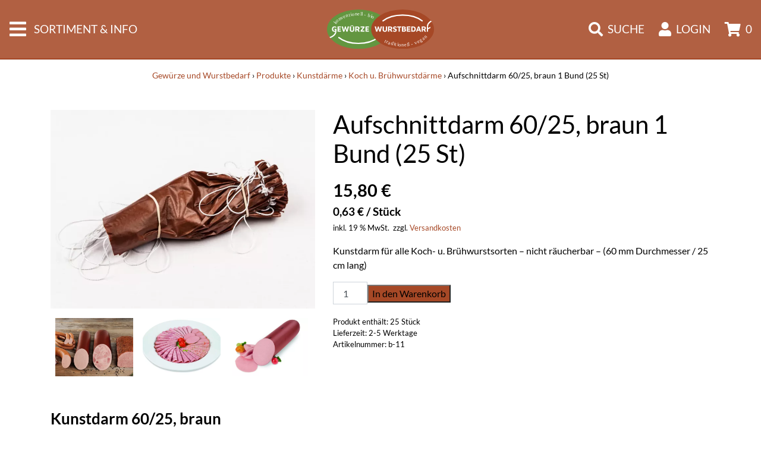

--- FILE ---
content_type: text/html; charset=UTF-8
request_url: https://www.gewuerze-wurstbedarf.de/produkt/aufschnittdarm-kunstdarm-60-25-braun-1-bund-25-st/
body_size: 19461
content:
<!DOCTYPE html>
<html lang="de">
<head>
<meta charset="UTF-8">
<meta name="viewport" content="width=device-width, initial-scale=1, shrink-to-fit=no">
<link rel="profile" href="http://gmpg.org/xfn/11">
<meta name='robots' content='index, follow, max-image-preview:large, max-snippet:-1, max-video-preview:-1'/>
<title>Walsroder Därme 60/25 | Aufschnittdärme kaufen | Därme für Fleischwurst | Därme für Schinkenwurst | Hausschlachtebedarf - Gewürze und Wurstbedarf</title>
<meta name="description" content="Unsere Nalo Top Aufschnittdärme (Kaliber 60/25) sind immer die richtige Wahl! In unserem Online Shop erhalten Sie hochwertige Wurstdärme verschiedenster Art zu fairen Preisen!"/>
<link rel="canonical" href="https://www.gewuerze-wurstbedarf.de/produkt/aufschnittdarm-kunstdarm-60-25-braun-1-bund-25-st/"/>
<meta property="og:locale" content="de_DE"/>
<meta property="og:type" content="article"/>
<meta property="og:title" content="Walsroder Därme 60/25 | Aufschnittdärme kaufen | Därme für Fleischwurst | Därme für Schinkenwurst | Hausschlachtebedarf - Gewürze und Wurstbedarf"/>
<meta property="og:description" content="Unsere Nalo Top Aufschnittdärme (Kaliber 60/25) sind immer die richtige Wahl! In unserem Online Shop erhalten Sie hochwertige Wurstdärme verschiedenster Art zu fairen Preisen!"/>
<meta property="og:url" content="https://www.gewuerze-wurstbedarf.de/produkt/aufschnittdarm-kunstdarm-60-25-braun-1-bund-25-st/"/>
<meta property="og:site_name" content="Gewürze und Wurstbedarf"/>
<meta property="article:publisher" content="https://www.facebook.com/HoeglSpaeth"/>
<meta property="article:modified_time" content="2025-10-20T15:31:56+00:00"/>
<meta property="og:image" content="https://www.gewuerze-wurstbedarf.de/wp-content/uploads/2021/04/nalo-top-60-25-braun.jpg"/>
<meta property="og:image:width" content="2048"/>
<meta property="og:image:height" content="1536"/>
<meta property="og:image:type" content="image/jpeg"/>
<meta name="twitter:label1" content="Geschätzte Lesezeit"/>
<meta name="twitter:data1" content="1 Minute"/>
<script type="application/ld+json" class="yoast-schema-graph">{"@context":"https://schema.org","@graph":[{"@type":"WebPage","@id":"https://www.gewuerze-wurstbedarf.de/produkt/aufschnittdarm-kunstdarm-60-25-braun-1-bund-25-st/","url":"https://www.gewuerze-wurstbedarf.de/produkt/aufschnittdarm-kunstdarm-60-25-braun-1-bund-25-st/","name":"Walsroder Därme 60/25 | Aufschnittdärme kaufen | Därme für Fleischwurst | Därme für Schinkenwurst | Hausschlachtebedarf - Gewürze und Wurstbedarf","isPartOf":{"@id":"https://www.gewuerze-wurstbedarf.de/#website"},"primaryImageOfPage":{"@id":"https://www.gewuerze-wurstbedarf.de/produkt/aufschnittdarm-kunstdarm-60-25-braun-1-bund-25-st/#primaryimage"},"image":{"@id":"https://www.gewuerze-wurstbedarf.de/produkt/aufschnittdarm-kunstdarm-60-25-braun-1-bund-25-st/#primaryimage"},"thumbnailUrl":"https://www.gewuerze-wurstbedarf.de/wp-content/uploads/2021/04/nalo-top-60-25-braun.jpg","datePublished":"2021-04-19T05:21:17+00:00","dateModified":"2025-10-20T15:31:56+00:00","description":"Unsere Nalo Top Aufschnittdärme (Kaliber 60/25) sind immer die richtige Wahl! In unserem Online Shop erhalten Sie hochwertige Wurstdärme verschiedenster Art zu fairen Preisen!","breadcrumb":{"@id":"https://www.gewuerze-wurstbedarf.de/produkt/aufschnittdarm-kunstdarm-60-25-braun-1-bund-25-st/#breadcrumb"},"inLanguage":"de","potentialAction":[{"@type":"ReadAction","target":["https://www.gewuerze-wurstbedarf.de/produkt/aufschnittdarm-kunstdarm-60-25-braun-1-bund-25-st/"]}]},{"@type":"ImageObject","inLanguage":"de","@id":"https://www.gewuerze-wurstbedarf.de/produkt/aufschnittdarm-kunstdarm-60-25-braun-1-bund-25-st/#primaryimage","url":"https://www.gewuerze-wurstbedarf.de/wp-content/uploads/2021/04/nalo-top-60-25-braun.jpg","contentUrl":"https://www.gewuerze-wurstbedarf.de/wp-content/uploads/2021/04/nalo-top-60-25-braun.jpg","width":2048,"height":1536,"caption":"Aufschnittdarm Walsroder braun 60/25"},{"@type":"BreadcrumbList","@id":"https://www.gewuerze-wurstbedarf.de/produkt/aufschnittdarm-kunstdarm-60-25-braun-1-bund-25-st/#breadcrumb","itemListElement":[{"@type":"ListItem","position":1,"name":"Startseite","item":"https://www.gewuerze-wurstbedarf.de/"},{"@type":"ListItem","position":2,"name":"Gewürze &#038; Wurstbedarf","item":"https://www.gewuerze-wurstbedarf.de/"},{"@type":"ListItem","position":3,"name":"Aufschnittdarm 60/25, braun 1 Bund (25 St)"}]},{"@type":"WebSite","@id":"https://www.gewuerze-wurstbedarf.de/#website","url":"https://www.gewuerze-wurstbedarf.de/","name":"Gewürze und Wurstbedarf","description":"Willkommen in unserem Onlineshop","publisher":{"@id":"https://www.gewuerze-wurstbedarf.de/#organization"},"potentialAction":[{"@type":"SearchAction","target":{"@type":"EntryPoint","urlTemplate":"https://www.gewuerze-wurstbedarf.de/?s={search_term_string}"},"query-input":{"@type":"PropertyValueSpecification","valueRequired":true,"valueName":"search_term_string"}}],"inLanguage":"de"},{"@type":"Organization","@id":"https://www.gewuerze-wurstbedarf.de/#organization","name":"Gewürze und Wurstbedarf","url":"https://www.gewuerze-wurstbedarf.de/","logo":{"@type":"ImageObject","inLanguage":"de","@id":"https://www.gewuerze-wurstbedarf.de/#/schema/logo/image/","url":"https://www.gewuerze-wurstbedarf.de/wp-content/uploads/2021/04/12-Gewuerze-und-Wurstbedarf-SVG.svg","contentUrl":"https://www.gewuerze-wurstbedarf.de/wp-content/uploads/2021/04/12-Gewuerze-und-Wurstbedarf-SVG.svg","caption":"Gewürze und Wurstbedarf"},"image":{"@id":"https://www.gewuerze-wurstbedarf.de/#/schema/logo/image/"},"sameAs":["https://www.facebook.com/HoeglSpaeth"]}]}</script>
<link rel="alternate" title="oEmbed (JSON)" type="application/json+oembed" href="https://www.gewuerze-wurstbedarf.de/wp-json/oembed/1.0/embed?url=https%3A%2F%2Fwww.gewuerze-wurstbedarf.de%2Fprodukt%2Faufschnittdarm-kunstdarm-60-25-braun-1-bund-25-st%2F"/>
<link rel="alternate" title="oEmbed (XML)" type="text/xml+oembed" href="https://www.gewuerze-wurstbedarf.de/wp-json/oembed/1.0/embed?url=https%3A%2F%2Fwww.gewuerze-wurstbedarf.de%2Fprodukt%2Faufschnittdarm-kunstdarm-60-25-braun-1-bund-25-st%2F&#038;format=xml"/>
<style id='wp-img-auto-sizes-contain-inline-css'>img:is([sizes=auto i],[sizes^="auto," i]){contain-intrinsic-size:3000px 1500px}</style>
<style id='wp-block-library-inline-css'>:root{--wp-block-synced-color:#7a00df;--wp-block-synced-color--rgb:122,0,223;--wp-bound-block-color:var(--wp-block-synced-color);--wp-editor-canvas-background:#ddd;--wp-admin-theme-color:#007cba;--wp-admin-theme-color--rgb:0,124,186;--wp-admin-theme-color-darker-10:#006ba1;--wp-admin-theme-color-darker-10--rgb:0,107,160.5;--wp-admin-theme-color-darker-20:#005a87;--wp-admin-theme-color-darker-20--rgb:0,90,135;--wp-admin-border-width-focus:2px}@media (min-resolution:192dpi){:root{--wp-admin-border-width-focus:1.5px}}.wp-element-button{cursor:pointer}:root .has-very-light-gray-background-color{background-color:#eee}:root .has-very-dark-gray-background-color{background-color:#313131}:root .has-very-light-gray-color{color:#eee}:root .has-very-dark-gray-color{color:#313131}:root .has-vivid-green-cyan-to-vivid-cyan-blue-gradient-background{background:linear-gradient(135deg,#00d084,#0693e3)}:root .has-purple-crush-gradient-background{background:linear-gradient(135deg,#34e2e4,#4721fb 50%,#ab1dfe)}:root .has-hazy-dawn-gradient-background{background:linear-gradient(135deg,#faaca8,#dad0ec)}:root .has-subdued-olive-gradient-background{background:linear-gradient(135deg,#fafae1,#67a671)}:root .has-atomic-cream-gradient-background{background:linear-gradient(135deg,#fdd79a,#004a59)}:root .has-nightshade-gradient-background{background:linear-gradient(135deg,#330968,#31cdcf)}:root .has-midnight-gradient-background{background:linear-gradient(135deg,#020381,#2874fc)}:root{--wp--preset--font-size--normal:16px;--wp--preset--font-size--huge:42px}.has-regular-font-size{font-size:1em}.has-larger-font-size{font-size:2.625em}.has-normal-font-size{font-size:var(--wp--preset--font-size--normal)}.has-huge-font-size{font-size:var(--wp--preset--font-size--huge)}.has-text-align-center{text-align:center}.has-text-align-left{text-align:left}.has-text-align-right{text-align:right}.has-fit-text{white-space:nowrap!important}#end-resizable-editor-section{display:none}.aligncenter{clear:both}.items-justified-left{justify-content:flex-start}.items-justified-center{justify-content:center}.items-justified-right{justify-content:flex-end}.items-justified-space-between{justify-content:space-between}.screen-reader-text{border:0;clip-path:inset(50%);height:1px;margin:-1px;overflow:hidden;padding:0;position:absolute;width:1px;word-wrap:normal!important}.screen-reader-text:focus{background-color:#ddd;clip-path:none;color:#444;display:block;font-size:1em;height:auto;left:5px;line-height:normal;padding:15px 23px 14px;text-decoration:none;top:5px;width:auto;z-index:100000}html :where(.has-border-color){border-style:solid}html :where([style*=border-top-color]){border-top-style:solid}html :where([style*=border-right-color]){border-right-style:solid}html :where([style*=border-bottom-color]){border-bottom-style:solid}html :where([style*=border-left-color]){border-left-style:solid}html :where([style*=border-width]){border-style:solid}html :where([style*=border-top-width]){border-top-style:solid}html :where([style*=border-right-width]){border-right-style:solid}html :where([style*=border-bottom-width]){border-bottom-style:solid}html :where([style*=border-left-width]){border-left-style:solid}html :where(img[class*=wp-image-]){height:auto;max-width:100%}:where(figure){margin:0 0 1em}html :where(.is-position-sticky){--wp-admin--admin-bar--position-offset:var(--wp-admin--admin-bar--height,0px)}@media screen and (max-width:600px){html :where(.is-position-sticky){--wp-admin--admin-bar--position-offset:0px}}</style><style id='global-styles-inline-css'>:root{--wp--preset--aspect-ratio--square:1;--wp--preset--aspect-ratio--4-3:4/3;--wp--preset--aspect-ratio--3-4:3/4;--wp--preset--aspect-ratio--3-2:3/2;--wp--preset--aspect-ratio--2-3:2/3;--wp--preset--aspect-ratio--16-9:16/9;--wp--preset--aspect-ratio--9-16:9/16;--wp--preset--color--black:#000000;--wp--preset--color--cyan-bluish-gray:#abb8c3;--wp--preset--color--white:#ffffff;--wp--preset--color--pale-pink:#f78da7;--wp--preset--color--vivid-red:#cf2e2e;--wp--preset--color--luminous-vivid-orange:#ff6900;--wp--preset--color--luminous-vivid-amber:#fcb900;--wp--preset--color--light-green-cyan:#7bdcb5;--wp--preset--color--vivid-green-cyan:#00d084;--wp--preset--color--pale-cyan-blue:#8ed1fc;--wp--preset--color--vivid-cyan-blue:#0693e3;--wp--preset--color--vivid-purple:#9b51e0;--wp--preset--gradient--vivid-cyan-blue-to-vivid-purple:linear-gradient(135deg,rgb(6,147,227) 0%,rgb(155,81,224) 100%);--wp--preset--gradient--light-green-cyan-to-vivid-green-cyan:linear-gradient(135deg,rgb(122,220,180) 0%,rgb(0,208,130) 100%);--wp--preset--gradient--luminous-vivid-amber-to-luminous-vivid-orange:linear-gradient(135deg,rgb(252,185,0) 0%,rgb(255,105,0) 100%);--wp--preset--gradient--luminous-vivid-orange-to-vivid-red:linear-gradient(135deg,rgb(255,105,0) 0%,rgb(207,46,46) 100%);--wp--preset--gradient--very-light-gray-to-cyan-bluish-gray:linear-gradient(135deg,rgb(238,238,238) 0%,rgb(169,184,195) 100%);--wp--preset--gradient--cool-to-warm-spectrum:linear-gradient(135deg,rgb(74,234,220) 0%,rgb(151,120,209) 20%,rgb(207,42,186) 40%,rgb(238,44,130) 60%,rgb(251,105,98) 80%,rgb(254,248,76) 100%);--wp--preset--gradient--blush-light-purple:linear-gradient(135deg,rgb(255,206,236) 0%,rgb(152,150,240) 100%);--wp--preset--gradient--blush-bordeaux:linear-gradient(135deg,rgb(254,205,165) 0%,rgb(254,45,45) 50%,rgb(107,0,62) 100%);--wp--preset--gradient--luminous-dusk:linear-gradient(135deg,rgb(255,203,112) 0%,rgb(199,81,192) 50%,rgb(65,88,208) 100%);--wp--preset--gradient--pale-ocean:linear-gradient(135deg,rgb(255,245,203) 0%,rgb(182,227,212) 50%,rgb(51,167,181) 100%);--wp--preset--gradient--electric-grass:linear-gradient(135deg,rgb(202,248,128) 0%,rgb(113,206,126) 100%);--wp--preset--gradient--midnight:linear-gradient(135deg,rgb(2,3,129) 0%,rgb(40,116,252) 100%);--wp--preset--font-size--small:13px;--wp--preset--font-size--medium:20px;--wp--preset--font-size--large:36px;--wp--preset--font-size--x-large:42px;--wp--preset--spacing--20:0.44rem;--wp--preset--spacing--30:0.67rem;--wp--preset--spacing--40:1rem;--wp--preset--spacing--50:1.5rem;--wp--preset--spacing--60:2.25rem;--wp--preset--spacing--70:3.38rem;--wp--preset--spacing--80:5.06rem;--wp--preset--shadow--natural:6px 6px 9px rgba(0, 0, 0, 0.2);--wp--preset--shadow--deep:12px 12px 50px rgba(0, 0, 0, 0.4);--wp--preset--shadow--sharp:6px 6px 0px rgba(0, 0, 0, 0.2);--wp--preset--shadow--outlined:6px 6px 0px -3px rgb(255, 255, 255), 6px 6px rgb(0, 0, 0);--wp--preset--shadow--crisp:6px 6px 0px rgb(0, 0, 0);}:where(.is-layout-flex){gap:0.5em;}:where(.is-layout-grid){gap:0.5em;}body .is-layout-flex{display:flex;}.is-layout-flex{flex-wrap:wrap;align-items:center;}.is-layout-flex > :is(*, div){margin:0;}body .is-layout-grid{display:grid;}.is-layout-grid > :is(*, div){margin:0;}:where(.wp-block-columns.is-layout-flex){gap:2em;}:where(.wp-block-columns.is-layout-grid){gap:2em;}:where(.wp-block-post-template.is-layout-flex){gap:1.25em;}:where(.wp-block-post-template.is-layout-grid){gap:1.25em;}.has-black-color{color:var(--wp--preset--color--black) !important;}.has-cyan-bluish-gray-color{color:var(--wp--preset--color--cyan-bluish-gray) !important;}.has-white-color{color:var(--wp--preset--color--white) !important;}.has-pale-pink-color{color:var(--wp--preset--color--pale-pink) !important;}.has-vivid-red-color{color:var(--wp--preset--color--vivid-red) !important;}.has-luminous-vivid-orange-color{color:var(--wp--preset--color--luminous-vivid-orange) !important;}.has-luminous-vivid-amber-color{color:var(--wp--preset--color--luminous-vivid-amber) !important;}.has-light-green-cyan-color{color:var(--wp--preset--color--light-green-cyan) !important;}.has-vivid-green-cyan-color{color:var(--wp--preset--color--vivid-green-cyan) !important;}.has-pale-cyan-blue-color{color:var(--wp--preset--color--pale-cyan-blue) !important;}.has-vivid-cyan-blue-color{color:var(--wp--preset--color--vivid-cyan-blue) !important;}.has-vivid-purple-color{color:var(--wp--preset--color--vivid-purple) !important;}.has-black-background-color{background-color:var(--wp--preset--color--black) !important;}.has-cyan-bluish-gray-background-color{background-color:var(--wp--preset--color--cyan-bluish-gray) !important;}.has-white-background-color{background-color:var(--wp--preset--color--white) !important;}.has-pale-pink-background-color{background-color:var(--wp--preset--color--pale-pink) !important;}.has-vivid-red-background-color{background-color:var(--wp--preset--color--vivid-red) !important;}.has-luminous-vivid-orange-background-color{background-color:var(--wp--preset--color--luminous-vivid-orange) !important;}.has-luminous-vivid-amber-background-color{background-color:var(--wp--preset--color--luminous-vivid-amber) !important;}.has-light-green-cyan-background-color{background-color:var(--wp--preset--color--light-green-cyan) !important;}.has-vivid-green-cyan-background-color{background-color:var(--wp--preset--color--vivid-green-cyan) !important;}.has-pale-cyan-blue-background-color{background-color:var(--wp--preset--color--pale-cyan-blue) !important;}.has-vivid-cyan-blue-background-color{background-color:var(--wp--preset--color--vivid-cyan-blue) !important;}.has-vivid-purple-background-color{background-color:var(--wp--preset--color--vivid-purple) !important;}.has-black-border-color{border-color:var(--wp--preset--color--black) !important;}.has-cyan-bluish-gray-border-color{border-color:var(--wp--preset--color--cyan-bluish-gray) !important;}.has-white-border-color{border-color:var(--wp--preset--color--white) !important;}.has-pale-pink-border-color{border-color:var(--wp--preset--color--pale-pink) !important;}.has-vivid-red-border-color{border-color:var(--wp--preset--color--vivid-red) !important;}.has-luminous-vivid-orange-border-color{border-color:var(--wp--preset--color--luminous-vivid-orange) !important;}.has-luminous-vivid-amber-border-color{border-color:var(--wp--preset--color--luminous-vivid-amber) !important;}.has-light-green-cyan-border-color{border-color:var(--wp--preset--color--light-green-cyan) !important;}.has-vivid-green-cyan-border-color{border-color:var(--wp--preset--color--vivid-green-cyan) !important;}.has-pale-cyan-blue-border-color{border-color:var(--wp--preset--color--pale-cyan-blue) !important;}.has-vivid-cyan-blue-border-color{border-color:var(--wp--preset--color--vivid-cyan-blue) !important;}.has-vivid-purple-border-color{border-color:var(--wp--preset--color--vivid-purple) !important;}.has-vivid-cyan-blue-to-vivid-purple-gradient-background{background:var(--wp--preset--gradient--vivid-cyan-blue-to-vivid-purple) !important;}.has-light-green-cyan-to-vivid-green-cyan-gradient-background{background:var(--wp--preset--gradient--light-green-cyan-to-vivid-green-cyan) !important;}.has-luminous-vivid-amber-to-luminous-vivid-orange-gradient-background{background:var(--wp--preset--gradient--luminous-vivid-amber-to-luminous-vivid-orange) !important;}.has-luminous-vivid-orange-to-vivid-red-gradient-background{background:var(--wp--preset--gradient--luminous-vivid-orange-to-vivid-red) !important;}.has-very-light-gray-to-cyan-bluish-gray-gradient-background{background:var(--wp--preset--gradient--very-light-gray-to-cyan-bluish-gray) !important;}.has-cool-to-warm-spectrum-gradient-background{background:var(--wp--preset--gradient--cool-to-warm-spectrum) !important;}.has-blush-light-purple-gradient-background{background:var(--wp--preset--gradient--blush-light-purple) !important;}.has-blush-bordeaux-gradient-background{background:var(--wp--preset--gradient--blush-bordeaux) !important;}.has-luminous-dusk-gradient-background{background:var(--wp--preset--gradient--luminous-dusk) !important;}.has-pale-ocean-gradient-background{background:var(--wp--preset--gradient--pale-ocean) !important;}.has-electric-grass-gradient-background{background:var(--wp--preset--gradient--electric-grass) !important;}.has-midnight-gradient-background{background:var(--wp--preset--gradient--midnight) !important;}.has-small-font-size{font-size:var(--wp--preset--font-size--small) !important;}.has-medium-font-size{font-size:var(--wp--preset--font-size--medium) !important;}.has-large-font-size{font-size:var(--wp--preset--font-size--large) !important;}.has-x-large-font-size{font-size:var(--wp--preset--font-size--x-large) !important;}</style>
<style id='classic-theme-styles-inline-css'>.wp-block-button__link{color:#fff;background-color:#32373c;border-radius:9999px;box-shadow:none;text-decoration:none;padding:calc(.667em + 2px) calc(1.333em + 2px);font-size:1.125em}.wp-block-file__button{background:#32373c;color:#fff;text-decoration:none}</style>
<link rel="stylesheet" type="text/css" href="//www.gewuerze-wurstbedarf.de/wp-content/cache/wpfc-minified/f2vdi6a7/80s2i.css" media="all"/>
<link rel="stylesheet" type="text/css" href="//www.gewuerze-wurstbedarf.de/wp-content/cache/wpfc-minified/9a23fza2/80s2i.css" media="only screen and (max-width: 768px)"/>
<link rel="stylesheet" type="text/css" href="//www.gewuerze-wurstbedarf.de/wp-content/cache/wpfc-minified/2mqfcebv/80s2i.css" media="all"/>
<style id='woocommerce-inline-inline-css'>.woocommerce form .form-row .required{visibility:visible;}</style>
<link rel="stylesheet" type="text/css" href="//www.gewuerze-wurstbedarf.de/wp-content/cache/wpfc-minified/fbxwkp9/80s2x.css" media="all"/>
<link rel='stylesheet' id='borlabs-cookie-custom-css' href='https://www.gewuerze-wurstbedarf.de/wp-content/cache/borlabs-cookie/1/borlabs-cookie-1-de.css?ver=3.3.23-39' type='text/css' media='all'/>
<style>.product.product-type-variable ul.tabs li.product_safety_tab,.wc-gzd-additional-info-placeholder,p.wc-gzd-additional-info:empty{display:none}#order_review .wc-gzd-checkbox-placeholder{clear:both}#order_review .wc-gzd-checkbox-placeholder p.form-row{float:none;padding:0 1em 0 0;text-align:left}#order_review .wc-gzd-checkbox-placeholder p.form-row label{display:inline}#order_review .wc-gzd-checkbox-placeholder:empty{display:none}.woocommerce-checkout .shop_table{background-color:#eee}@media(min-width:768px){table.woocommerce-checkout-review-order-table tr.wc-gzd-cart-item-has-thumbnail .wc-gzd-cart-item-name-wrapper{align-items:center;display:flex}}table.woocommerce-checkout-review-order-table tr.wc-gzd-cart-item-has-thumbnail .wc-gzd-cart-item-name-wrapper .wc-gzd-cart-item-thumbnail{margin-right:1em;max-width:15%;min-width:60px}table.woocommerce-checkout-review-order-table tr.wc-gzd-cart-item-has-thumbnail .wc-gzd-cart-item-name-wrapper .wc-gzd-cart-item-thumbnail img{margin:0}body.theme-astra table.woocommerce-checkout-review-order-table tr.wc-gzd-cart-item-has-thumbnail td.product-name{flex-wrap:wrap}.cart_totals tr.order-total-differential-taxation-notice td:before,.cart_totals tr.order-total-small-business-notice td:before{content:""!important}.includes_tax,.tax_label,.woocommerce dl.variation dd[class*=variation-gzd-],.woocommerce dl.variation div[class*=variation-gzd-],.woocommerce dl.variation dt[class*=variation-gzd-],.woocommerce dl.variation li[class*=variation-gzd-],.woocommerce ul.variation dd[class*=variation-gzd-],.woocommerce ul.variation div[class*=variation-gzd-],.woocommerce ul.variation dt[class*=variation-gzd-],.woocommerce ul.variation li[class*=variation-gzd-],.woocommerce-cart dl.variation dd[class*=variation-gzd-],.woocommerce-cart dl.variation div[class*=variation-gzd-],.woocommerce-cart dl.variation dt[class*=variation-gzd-],.woocommerce-cart dl.variation li[class*=variation-gzd-],.woocommerce-cart ul.variation dd[class*=variation-gzd-],.woocommerce-cart ul.variation div[class*=variation-gzd-],.woocommerce-cart ul.variation dt[class*=variation-gzd-],.woocommerce-cart ul.variation li[class*=variation-gzd-],.woocommerce-checkout dl.variation dd[class*=variation-gzd-],.woocommerce-checkout dl.variation div[class*=variation-gzd-],.woocommerce-checkout dl.variation dt[class*=variation-gzd-],.woocommerce-checkout dl.variation li[class*=variation-gzd-],.woocommerce-checkout ul.variation dd[class*=variation-gzd-],.woocommerce-checkout ul.variation div[class*=variation-gzd-],.woocommerce-checkout ul.variation dt[class*=variation-gzd-],.woocommerce-checkout ul.variation li[class*=variation-gzd-],.woocommerce-mini-cart dl.variation dd[class*=variation-gzd-],.woocommerce-mini-cart dl.variation div[class*=variation-gzd-],.woocommerce-mini-cart dl.variation dt[class*=variation-gzd-],.woocommerce-mini-cart dl.variation li[class*=variation-gzd-],.woocommerce-mini-cart ul.variation dd[class*=variation-gzd-],.woocommerce-mini-cart ul.variation div[class*=variation-gzd-],.woocommerce-mini-cart ul.variation dt[class*=variation-gzd-],.woocommerce-mini-cart ul.variation li[class*=variation-gzd-]{display:none!important}.wc-gzd-small-business-includes-tax{display:inline!important;font-size:.9em;padding-left:3px}.woocommerce-gzd-checkout #order_review_heading{display:none}.woocommerce-checkout .shop_table tr td p{margin-bottom:0}.woocommerce-checkout .shop_table td,.woocommerce-checkout .shop_table th{line-height:1.5}.more-variants-available-info{display:block;font-size:11px;font-weight:400}.shop_table .product-name-inner,.shop_table .product-name-inner tr td{border:none;margin:0;padding:0}.shop_table .product-name-inner tr td:last-child{text-align:right}.cart_totals .wc-gzd-additional-wrapper,.woocommerce-checkout table.shop_table .wc-gzd-additional-wrapper{clear:both;text-align:right}.cart_totals p.wc-gzd-additional-info,.woocommerce-checkout table.shop_table p.wc-gzd-additional-info{display:inline-block;font-size:.8em;font-weight:400;margin-bottom:0}.entry-content .woocommerce #payment{margin-bottom:1em}.woocommerce #payment .wc-terms-and-conditions{display:none!important}.entry-content .woocommerce .checkout-btn-wrap{text-align:right}.woocommerce-checkout p.direct-debit-checkbox{display:none}.unit-price-cart{display:block;font-size:.9em;margin-top:5px}.product_list_widget .wc-gzd-additional-info,.products .wc-gzd-additional-info{font-size:.8em;margin:.7rem 0;padding:0}.product_list_widget .wc-gzd-additional-info,.product_list_widget p.price-unit{line-height:1.8em;margin:.2rem 0}.product_list_widget .wc-gzd-additional-info a{display:inline!important}.product_list_widget .price-unit,.products .product .price-unit{font-size:.8em}.product_list_widget .price-unit{margin-bottom:.7em}.product p.wc-gzd-additional-info{clear:left;font-size:.9em;margin-bottom:.5rem}.product .defect-description:not(:empty){border:2px solid #4b4f58;margin:1em 0;padding:.5em}.product .defect-description:not(:empty) p:last-child{margin-bottom:0}form.cart.wc-gzd-replace-price .single_variation_wrap .woocommerce-variation-price{display:none}.deposit-packaging-type{font-weight:700;text-transform:uppercase}.product p.deposit-packaging-type{font-size:1.2em!important}.wc-gzd-rating-authenticity-status{display:block;font-size:.9em}.woocommerce-product-rating .wc-gzd-rating-authenticity-status{display:inline-block}.product .product_meta{margin-top:1rem}p.footer-info{font-size:.9em;padding-bottom:.5rem;text-align:center}.wc-gzd-item-defect-description p,.wc-gzd-item-desc p{font-size:.9em;font-weight:400}.wc-gzd-edit-data-notice{background:#eee;display:inline-block;padding:1em}.wc-gzd-edit-data-notice p.wc-gzd-info{margin:0;padding:0}.wc-gzd-power-supply{display:flex;flex-wrap:wrap;height:70px;margin:1em 0}.wc-gzd-power-supply svg{align-items:center;display:flex;height:70px;width:70px}.wc-gzd-power-supply svg text{text-anchor:middle;dominant-baseline:middle;font-size:1.8rem;font-weight:600}.wc-gzd-power-supply svg text.min-max-watt-has-decimals,.wc-gzd-power-supply svg text.power-supply-usb-pd{font-size:1.5rem}.wc-gzd-cart-info{display:block}table.product-details-inner{margin:0;padding:0;table-layout:fixed}table.product-details-inner,table.product-details-inner td,table.product-details-inner tr{background:transparent;border:none;margin-bottom:0;margin-top:0;padding-bottom:0;padding-top:0}table.product-details-inner tr td:last-child{text-align:right}.wc-gzd-product-name-left,.wc-gzd-product-name-right{float:left}.wc-gzd-product-name-left{margin-right:1em;max-width:15%}#order_review .blockMsg{line-height:1.5em}#shipping_parcelshop_post_number_field .optional{display:none!important}.wc-gzd-nutri-score-value{display:block;height:4rem;text-indent:-9999px;width:7.0625rem}.wc-gzd-placeholder-loading{display:flex;flex:0 0 100%;flex-flow:column;overflow:hidden;position:relative}.wc-gzd-placeholder-loading *{box-sizing:border-box}.wc-gzd-placeholder-loading:before{animation:phAnimation .8s linear infinite;background:linear-gradient(90deg,hsla(0,0%,100%,0) 46%,hsla(0,0%,100%,.35) 50%,hsla(0,0%,100%,0) 54%) 50% 50%;bottom:0;content:" ";left:50%;margin-left:-250%;pointer-events:none;position:absolute;right:0;top:0;width:500%;z-index:1}.wc-gzd-placeholder-loading .wc-gzd-placeholder-row{align-items:center;display:flex;vertical-align:middle}.wc-gzd-placeholder-loading .wc-gzd-placeholder-row>*{background-color:#e7e7e7;display:block;height:10px}.wc-gzd-placeholder-loading .wc-gzd-placeholder-row .wc-gzd-placeholder-row-col-4{min-width:100px}@keyframes phAnimation{0%{transform:translate3d(-30%,0,0)}to{transform:translate3d(30%,0,0)}}.wc-block-featured-product .wc-gzd-additional-info{color:inherit;font-size:.9em;margin:0;padding:5px 48px 0;text-align:center;width:100%;z-index:1}.wc-block-featured-product .wc-gzd-nutri-score{width:auto}ul.wc-block-grid__products li.wc-block-grid__product .wc-gzd-additional-info{margin:.5em 0}ul.wc-block-grid__products li.wc-block-grid__product .wc-gzd-additional-info:not(.deposit-packaging-type){font-size:.9em;font-weight:400}.theme-twentytwenty form.woocommerce-checkout #order_review_heading,.theme-twentytwentyone form.woocommerce-checkout #order_review_heading{margin-bottom:2rem;padding-left:0;text-align:left;width:100%}</style>
<style id='woocommerce-gzd-layout-inline-css'>.woocommerce-checkout .shop_table{background-color:#eeeeee;}
.product p.deposit-packaging-type{font-size:1.25em !important;}
p.woocommerce-shipping-destination{display:none;}
.wc-gzd-nutri-score-value-a{background:url(https://www.gewuerze-wurstbedarf.de/wp-content/plugins/woocommerce-germanized/assets/images/nutri-score-a.svg) no-repeat;}
.wc-gzd-nutri-score-value-b{background:url(https://www.gewuerze-wurstbedarf.de/wp-content/plugins/woocommerce-germanized/assets/images/nutri-score-b.svg) no-repeat;}
.wc-gzd-nutri-score-value-c{background:url(https://www.gewuerze-wurstbedarf.de/wp-content/plugins/woocommerce-germanized/assets/images/nutri-score-c.svg) no-repeat;}
.wc-gzd-nutri-score-value-d{background:url(https://www.gewuerze-wurstbedarf.de/wp-content/plugins/woocommerce-germanized/assets/images/nutri-score-d.svg) no-repeat;}
.wc-gzd-nutri-score-value-e{background:url(https://www.gewuerze-wurstbedarf.de/wp-content/plugins/woocommerce-germanized/assets/images/nutri-score-e.svg) no-repeat;}</style>
<script data-wpfc-render="false">(function(){let events=["mousemove", "wheel", "scroll", "touchstart", "touchmove"];let fired=false;events.forEach(function(event){window.addEventListener(event, function(){if(fired===false){fired=true;setTimeout(function(){ (function(d,s){var f=d.getElementsByTagName(s)[0];j=d.createElement(s);j.setAttribute('type', 'text/javascript');j.setAttribute('src', 'https://www.gewuerze-wurstbedarf.de/wp-content/plugins/woocommerce/assets/js/frontend/add-to-cart.min.js?ver=10.4.3');j.setAttribute('id', 'wc-add-to-cart-js');j.setAttribute('defer', 'defer');j.setAttribute('data-wp-strategy', 'defer');f.parentNode.insertBefore(j,f);})(document,'script'); }, 100);}},{once: true});});})();</script>
<script data-no-optimize="1" data-no-minify="1" data-cfasync="false" src="https://www.gewuerze-wurstbedarf.de/wp-content/cache/borlabs-cookie/1/borlabs-cookie-config-de.json.js?ver=3.3.23-43" id="borlabs-cookie-config-js"></script>
<script data-no-optimize="1" data-no-minify="1" data-cfasync="false" src="https://www.gewuerze-wurstbedarf.de/wp-content/plugins/borlabs-cookie/assets/javascript/borlabs-cookie-prioritize.min.js?ver=3.3.23" id="borlabs-cookie-prioritize-js"></script>
<link rel="https://api.w.org/" href="https://www.gewuerze-wurstbedarf.de/wp-json/"/><link rel="alternate" title="JSON" type="application/json" href="https://www.gewuerze-wurstbedarf.de/wp-json/wp/v2/product/2052"/>		<style>.dgwt-wcas-ico-magnifier,.dgwt-wcas-ico-magnifier-handler{max-width:20px}.dgwt-wcas-search-wrapp{max-width:600px}</style>
<noscript><style>.woocommerce-product-gallery{opacity:1 !important;}</style></noscript>
<script data-no-optimize="1" data-no-minify="1" data-cfasync="false" data-borlabs-cookie-script-blocker-ignore>(function (){
if('0'==='1'&&'1'==='1'){
window['gtag_enable_tcf_support']=true;
}
window.dataLayer=window.dataLayer||[];
if(typeof window.gtag!=='function'){
window.gtag=function (){
window.dataLayer.push(arguments);
};}
gtag('set', 'developer_id.dYjRjMm', true);
if('1'==='1'){
let getCookieValue=function (name){
return document.cookie.match('(^|;)\\s*' + name + '\\s*=\\s*([^;]+)')?.pop()||'';
};
const gtmRegionsData='[{"google-tag-manager-cm-region":"","google-tag-manager-cm-default-ad-storage":"denied","google-tag-manager-cm-default-ad-personalization":"denied","google-tag-manager-cm-default-ad-user-data":"denied","google-tag-manager-cm-default-analytics-storage":"denied","google-tag-manager-cm-default-functionality-storage":"denied","google-tag-manager-cm-default-personalization-storage":"denied","google-tag-manager-cm-default-security-storage":"denied"}]';
let gtmRegions=[];
if(gtmRegionsData!=='\{\{ google-tag-manager-cm-regional-defaults \}\}'){
gtmRegions=JSON.parse(gtmRegionsData);
}
let defaultRegion=null;
for (let gtmRegionIndex in gtmRegions){
let gtmRegion=gtmRegions[gtmRegionIndex];
if(gtmRegion['google-tag-manager-cm-region']===''){
defaultRegion=gtmRegion;
}else{
gtag('consent', 'default', {
'ad_storage': gtmRegion['google-tag-manager-cm-default-ad-storage'],
'ad_user_data': gtmRegion['google-tag-manager-cm-default-ad-user-data'],
'ad_personalization': gtmRegion['google-tag-manager-cm-default-ad-personalization'],
'analytics_storage': gtmRegion['google-tag-manager-cm-default-analytics-storage'],
'functionality_storage': gtmRegion['google-tag-manager-cm-default-functionality-storage'],
'personalization_storage': gtmRegion['google-tag-manager-cm-default-personalization-storage'],
'security_storage': gtmRegion['google-tag-manager-cm-default-security-storage'],
'region': gtmRegion['google-tag-manager-cm-region'].toUpperCase().split(','),
'wait_for_update': 500,
});
}}
let cookieValue=getCookieValue('borlabs-cookie-gcs');
let consentsFromCookie={};
if(cookieValue!==''){
consentsFromCookie=JSON.parse(decodeURIComponent(cookieValue));
}
let defaultValues={
'ad_storage': defaultRegion===null ? 'denied':defaultRegion['google-tag-manager-cm-default-ad-storage'],
'ad_user_data': defaultRegion===null ? 'denied':defaultRegion['google-tag-manager-cm-default-ad-user-data'],
'ad_personalization': defaultRegion===null ? 'denied':defaultRegion['google-tag-manager-cm-default-ad-personalization'],
'analytics_storage': defaultRegion===null ? 'denied':defaultRegion['google-tag-manager-cm-default-analytics-storage'],
'functionality_storage': defaultRegion===null ? 'denied':defaultRegion['google-tag-manager-cm-default-functionality-storage'],
'personalization_storage': defaultRegion===null ? 'denied':defaultRegion['google-tag-manager-cm-default-personalization-storage'],
'security_storage': defaultRegion===null ? 'denied':defaultRegion['google-tag-manager-cm-default-security-storage'],
'wait_for_update': 500,
};
gtag('consent', 'default', {...defaultValues, ...consentsFromCookie});
gtag('set', 'ads_data_redaction', true);
}
if('0'==='1'){
let url=new URL(window.location.href);
if((url.searchParams.has('gtm_debug')&&url.searchParams.get('gtm_debug')!=='')||document.cookie.indexOf('__TAG_ASSISTANT=')!==-1||document.documentElement.hasAttribute('data-tag-assistant-present')){
(function(w,d,s,l,i){w[l]=w[l]||[];w[l].push({'gtm.start':
new Date().getTime(),event:'gtm.js'});var f=d.getElementsByTagName(s)[0],
j=d.createElement(s),dl=l!='dataLayer'?'&l='+l:'';j.async=true;j.src=
'https://www.googletagmanager.com/gtm.js?id='+i+dl;f.parentNode.insertBefore(j,f);
})(window,document,'script','dataLayer','GTM-MG2M4Q9');
}else{
(function(w,d,s,l,i){w[l]=w[l]||[];w[l].push({'gtm.start':
new Date().getTime(),event:'gtm.js'});var f=d.getElementsByTagName(s)[0],
j=d.createElement(s),dl=l!='dataLayer'?'&l='+l:'';j.async=true;j.src=
'https://www.gewuerze-wurstbedarf.de/wp-content/uploads/borlabs-cookie/' + i + '.js?ver=not-set-yet';f.parentNode.insertBefore(j,f);
})(window,document,'script','dataLayer','GTM-MG2M4Q9');
}}
let borlabsCookieConsentChangeHandler=function (){
window.dataLayer=window.dataLayer||[];
if(typeof window.gtag!=='function'){
window.gtag=function(){
window.dataLayer.push(arguments);
};}
let consents=BorlabsCookie.Cookie.getPluginCookie().consents;
if('1'==='1'){
let gtmConsents={};
let customConsents={};
let services=BorlabsCookie.Services._services;
for (let service in services){
if(service!=='borlabs-cookie'){
customConsents['borlabs_cookie_' + service.replaceAll('-', '_')]=BorlabsCookie.Consents.hasConsent(service) ? 'granted':'denied';
}}
if('0'==='1'){
gtmConsents={
'analytics_storage': BorlabsCookie.Consents.hasConsentForServiceGroup('statistics')===true ? 'granted':'denied',
'functionality_storage': BorlabsCookie.Consents.hasConsentForServiceGroup('statistics')===true ? 'granted':'denied',
'personalization_storage': BorlabsCookie.Consents.hasConsentForServiceGroup('statistics')===true ? 'granted':'denied',
'security_storage': BorlabsCookie.Consents.hasConsentForServiceGroup('statistics')===true ? 'granted':'denied',
};}else{
gtmConsents={
'ad_storage': BorlabsCookie.Consents.hasConsentForServiceGroup('statistics')===true ? 'granted':'denied',
'ad_user_data': BorlabsCookie.Consents.hasConsentForServiceGroup('statistics')===true ? 'granted':'denied',
'ad_personalization': BorlabsCookie.Consents.hasConsentForServiceGroup('statistics')===true ? 'granted':'denied',
'analytics_storage': BorlabsCookie.Consents.hasConsentForServiceGroup('statistics')===true ? 'granted':'denied',
'functionality_storage': BorlabsCookie.Consents.hasConsentForServiceGroup('statistics')===true ? 'granted':'denied',
'personalization_storage': BorlabsCookie.Consents.hasConsentForServiceGroup('statistics')===true ? 'granted':'denied',
'security_storage': BorlabsCookie.Consents.hasConsentForServiceGroup('statistics')===true ? 'granted':'denied',
};}
BorlabsCookie.CookieLibrary.setCookie('borlabs-cookie-gcs',
JSON.stringify(gtmConsents),
BorlabsCookie.Settings.automaticCookieDomainAndPath.value ? '':BorlabsCookie.Settings.cookieDomain.value,
BorlabsCookie.Settings.cookiePath.value,
BorlabsCookie.Cookie.getPluginCookie().expires,
BorlabsCookie.Settings.cookieSecure.value,
BorlabsCookie.Settings.cookieSameSite.value
);
gtag('consent', 'update', {...gtmConsents, ...customConsents});
}
for (let serviceGroup in consents){
for (let service of consents[serviceGroup]){
if(!window.BorlabsCookieGtmPackageSentEvents.includes(service)&&service!=='borlabs-cookie'){
window.dataLayer.push({
event: 'borlabs-cookie-opt-in-' + service,
});
window.BorlabsCookieGtmPackageSentEvents.push(service);
}}
}
let afterConsentsEvent=document.createEvent('Event');
afterConsentsEvent.initEvent('borlabs-cookie-google-tag-manager-after-consents', true, true);
document.dispatchEvent(afterConsentsEvent);
};
window.BorlabsCookieGtmPackageSentEvents=[];
document.addEventListener('borlabs-cookie-consent-saved', borlabsCookieConsentChangeHandler);
document.addEventListener('borlabs-cookie-handle-unblock', borlabsCookieConsentChangeHandler);
})();</script><link rel="icon" href="https://www.gewuerze-wurstbedarf.de/wp-content/uploads/2021/04/icon-64x64.png" sizes="32x32"/>
<link rel="icon" href="https://www.gewuerze-wurstbedarf.de/wp-content/uploads/2021/04/icon-300x300.png" sizes="192x192"/>
<link rel="apple-touch-icon" href="https://www.gewuerze-wurstbedarf.de/wp-content/uploads/2021/04/icon-300x300.png"/>
<meta name="msapplication-TileImage" content="https://www.gewuerze-wurstbedarf.de/wp-content/uploads/2021/04/icon-300x300.png"/>
<link rel="stylesheet" type="text/css" href="//www.gewuerze-wurstbedarf.de/wp-content/cache/wpfc-minified/1ut816s/80s2i.css" media="all"/>
<script data-wpfc-render="false">var Wpfcll={s:[],osl:0,scroll:false,i:function(){Wpfcll.ss();window.addEventListener('load',function(){let observer=new MutationObserver(mutationRecords=>{Wpfcll.osl=Wpfcll.s.length;Wpfcll.ss();if(Wpfcll.s.length > Wpfcll.osl){Wpfcll.ls(false);}});observer.observe(document.getElementsByTagName("html")[0],{childList:true,attributes:true,subtree:true,attributeFilter:["src"],attributeOldValue:false,characterDataOldValue:false});Wpfcll.ls(true);});window.addEventListener('scroll',function(){Wpfcll.scroll=true;Wpfcll.ls(false);});window.addEventListener('resize',function(){Wpfcll.scroll=true;Wpfcll.ls(false);});window.addEventListener('click',function(){Wpfcll.scroll=true;Wpfcll.ls(false);});},c:function(e,pageload){var w=document.documentElement.clientHeight || body.clientHeight;var n=0;if(pageload){n=0;}else{n=(w > 800) ? 800:200;n=Wpfcll.scroll ? 800:n;}var er=e.getBoundingClientRect();var t=0;var p=e.parentNode ? e.parentNode:false;if(typeof p.getBoundingClientRect=="undefined"){var pr=false;}else{var pr=p.getBoundingClientRect();}if(er.x==0 && er.y==0){for(var i=0;i < 10;i++){if(p){if(pr.x==0 && pr.y==0){if(p.parentNode){p=p.parentNode;}if(typeof p.getBoundingClientRect=="undefined"){pr=false;}else{pr=p.getBoundingClientRect();}}else{t=pr.top;break;}}};}else{t=er.top;}if(w - t+n > 0){return true;}return false;},r:function(e,pageload){var s=this;var oc,ot;try{oc=e.getAttribute("data-wpfc-original-src");ot=e.getAttribute("data-wpfc-original-srcset");originalsizes=e.getAttribute("data-wpfc-original-sizes");if(s.c(e,pageload)){if(oc || ot){if(e.tagName=="DIV" || e.tagName=="A" || e.tagName=="SPAN"){e.style.backgroundImage="url("+oc+")";e.removeAttribute("data-wpfc-original-src");e.removeAttribute("data-wpfc-original-srcset");e.removeAttribute("onload");}else{if(oc){e.setAttribute('src',oc);}if(ot){e.setAttribute('srcset',ot);}if(originalsizes){e.setAttribute('sizes',originalsizes);}if(e.getAttribute("alt") && e.getAttribute("alt")=="blank"){e.removeAttribute("alt");}e.removeAttribute("data-wpfc-original-src");e.removeAttribute("data-wpfc-original-srcset");e.removeAttribute("data-wpfc-original-sizes");e.removeAttribute("onload");if(e.tagName=="IFRAME"){var y="https://www.youtube.com/embed/";if(navigator.userAgent.match(/\sEdge?\/\d/i)){e.setAttribute('src',e.getAttribute("src").replace(/.+\/templates\/youtube\.html\#/,y));}e.onload=function(){if(typeof window.jQuery !="undefined"){if(jQuery.fn.fitVids){jQuery(e).parent().fitVids({customSelector:"iframe[src]"});}}var s=e.getAttribute("src").match(/templates\/youtube\.html\#(.+)/);if(s){try{var i=e.contentDocument || e.contentWindow;if(i.location.href=="about:blank"){e.setAttribute('src',y+s[1]);}}catch(err){e.setAttribute('src',y+s[1]);}}}}}}else{if(e.tagName=="NOSCRIPT"){if(typeof window.jQuery !="undefined"){if(jQuery(e).attr("data-type")=="wpfc"){e.removeAttribute("data-type");jQuery(e).after(jQuery(e).text());}}}}}}catch(error){console.log(error);console.log("==>",e);}},ss:function(){var i=Array.prototype.slice.call(document.getElementsByTagName("img"));var f=Array.prototype.slice.call(document.getElementsByTagName("iframe"));var d=Array.prototype.slice.call(document.getElementsByTagName("div"));var a=Array.prototype.slice.call(document.getElementsByTagName("a"));var s=Array.prototype.slice.call(document.getElementsByTagName("span"));var n=Array.prototype.slice.call(document.getElementsByTagName("noscript"));this.s=i.concat(f).concat(d).concat(a).concat(s).concat(n);},ls:function(pageload){var s=this;[].forEach.call(s.s,function(e,index){s.r(e,pageload);});}};document.addEventListener('DOMContentLoaded',function(){wpfci();});function wpfci(){Wpfcll.i();}</script>
</head>
<body class="wp-singular product-template-default single single-product postid-2052 wp-custom-logo wp-theme-mio-basic theme-mio-basic woocommerce woocommerce-page woocommerce-no-js">
<div id="overlay-nav" class="overlay-nav">
<div class="overlay-inner position-relative">
<a href="javascript:void(0)" class="btn btn-burger overlay-close" onclick="closeNav()">
<i class="fas fa-times"></i>
</a>
<div class="container">
<div class="text-center"> <ul id="menu-hauptmenue" class="overlay-main"><li id="menu-item-1072" class="menu-item menu-item-type-post_type menu-item-object-page menu-item-1072"><a href="https://www.gewuerze-wurstbedarf.de/shop/zahlung-versand/">Zahlung und Versand</a></li> <li id="menu-item-952" class="menu-item menu-item-type-post_type menu-item-object-page menu-item-952"><a href="https://www.gewuerze-wurstbedarf.de/kontakt/">Kontakt</a></li> <li id="menu-item-33667" class="menu-item menu-item-type-post_type menu-item-object-page menu-item-33667"><a href="https://www.gewuerze-wurstbedarf.de/herzlich-willkommen-bei-gewuerze-und-wurstbedarf/">Über uns</a></li> </ul></div><ul class="shop-categories"><li><a href="https://www.gewuerze-wurstbedarf.de/produkt-kategorie/naturdaerme/">Naturdärme</a><i class="fas fa-caret-down toggle-subcats" aria-hidden="true"></i><ul class="sub-categories"><li><a href="https://www.gewuerze-wurstbedarf.de/produkt-kategorie/naturdaerme/schweinedaerme-1a-extra-klasse-schweinedarm/">Schweinedärme (1A extra Klasse)</a></li><li><a href="https://www.gewuerze-wurstbedarf.de/produkt-kategorie/naturdaerme/schafsaitlinge-1a-extra-klasse/">Schafsaitlinge (1A extra Klasse)</a></li><li><a href="https://www.gewuerze-wurstbedarf.de/produkt-kategorie/naturdaerme/rinderdaerme-kranzdaerme-1a-ware/">Rinderdärme (1a extra Klasse)</a></li><li><a href="https://www.gewuerze-wurstbedarf.de/produkt-kategorie/naturdaerme/viscofan-veggie-huelle/">Essbare planzliche Wursthülle</a></li><li><a href="https://www.gewuerze-wurstbedarf.de/produkt-kategorie/naturdaerme/kuehversand/">Kühlversand für Naturdärme</a></li></ul></li><li><a href="https://www.gewuerze-wurstbedarf.de/produkt-kategorie/kunstdaerme/">Kunstdärme</a><i class="fas fa-caret-down toggle-subcats" aria-hidden="true"></i><ul class="sub-categories"><li><a href="https://www.gewuerze-wurstbedarf.de/produkt-kategorie/kunstdaerme/naturin-r2-rohwurstdaerme/">Naturin R2 (Rohwurstdärme)</a></li><li><a href="https://www.gewuerze-wurstbedarf.de/produkt-kategorie/kunstdaerme/naturin-kranz-cello-kranz/">Naturin Kranz/Cello Kranz</a></li><li><a href="https://www.gewuerze-wurstbedarf.de/produkt-kategorie/kunstdaerme/cello-schmal-raeucherdaerme/">Cello schmal (Räucherdärme)</a></li><li><a href="https://www.gewuerze-wurstbedarf.de/produkt-kategorie/kunstdaerme/kochsalami-faser-bak-daerme/">Faser-bak Därme</a></li><li><a href="https://www.gewuerze-wurstbedarf.de/produkt-kategorie/kunstdaerme/budenheimer-sterildaerme/">Budenheimer Sterildärme</a></li><li><a href="https://www.gewuerze-wurstbedarf.de/produkt-kategorie/kunstdaerme/koch-u-bruehwurstdaerme/">Koch u. Brühwurstdärme</a></li><li><a href="https://www.gewuerze-wurstbedarf.de/produkt-kategorie/kunstdaerme/leberwurst-daerme/">Leberwurst Därme</a></li><li><a href="https://www.gewuerze-wurstbedarf.de/produkt-kategorie/kunstdaerme/bierwurst-daerme/">Bierwurst Därme</a></li><li><a href="https://www.gewuerze-wurstbedarf.de/produkt-kategorie/kunstdaerme/schaeldaerme-kunstdaerme/">Zellulosedarm Schäldärme</a></li><li><a href="https://www.gewuerze-wurstbedarf.de/produkt-kategorie/kunstdaerme/pfeffersaeckchen-daerme/">Pfeffersäckchen-Därme</a></li><li><a href="https://www.gewuerze-wurstbedarf.de/produkt-kategorie/kunstdaerme/knoblauchstangerl-colbasz-daerme/">Knoblauchstangerl/Colbasz</a></li></ul></li><li><a href="https://www.gewuerze-wurstbedarf.de/produkt-kategorie/fertiggewuerze-zur-wurstherstellung/">Hagesüd Wurstgewürze</a><i class="fas fa-caret-down toggle-subcats" aria-hidden="true"></i><ul class="sub-categories"><li><a href="https://www.gewuerze-wurstbedarf.de/produkt-kategorie/fertiggewuerze-zur-wurstherstellung/aufschnitt-gewuerze/">Aufschnitt Gewürze</a></li><li><a href="https://www.gewuerze-wurstbedarf.de/produkt-kategorie/fertiggewuerze-zur-wurstherstellung/backleberkaese-gewuerz/">Backleberkäse Gewürz</a></li><li><a href="https://www.gewuerze-wurstbedarf.de/produkt-kategorie/fertiggewuerze-zur-wurstherstellung/bierwurst-gewuerz/">Bierwurst Gewürz</a></li><li><a href="https://www.gewuerze-wurstbedarf.de/produkt-kategorie/fertiggewuerze-zur-wurstherstellung/blutwurst-gewuerz/">Blutwurst Gewürz</a></li><li><a href="https://www.gewuerze-wurstbedarf.de/produkt-kategorie/fertiggewuerze-zur-wurstherstellung/bratwurst-gewuerze/">Bratwurst Gewürze</a></li><li><a href="https://www.gewuerze-wurstbedarf.de/produkt-kategorie/fertiggewuerze-zur-wurstherstellung/bratengewuerze/">Bratengewürze</a></li><li><a href="https://www.gewuerze-wurstbedarf.de/produkt-kategorie/fertiggewuerze-zur-wurstherstellung/cevapcici-gewuerz/">Cevapcici Gewürz</a></li><li><a href="https://www.gewuerze-wurstbedarf.de/produkt-kategorie/fertiggewuerze-zur-wurstherstellung/debrecziner-gewuerz/">Debrecziner Gewürz</a></li><li><a href="https://www.gewuerze-wurstbedarf.de/produkt-kategorie/fertiggewuerze-zur-wurstherstellung/feuerli/">Feuerli Gewürz</a></li><li><a href="https://www.gewuerze-wurstbedarf.de/produkt-kategorie/fertiggewuerze-zur-wurstherstellung/fischgewuerz/">Fischgewürz</a></li><li><a href="https://www.gewuerze-wurstbedarf.de/produkt-kategorie/fertiggewuerze-zur-wurstherstellung/fleischwurst-gewuerz/">Fleischwurst Gewürz</a></li><li><a href="https://www.gewuerze-wurstbedarf.de/produkt-kategorie/fertiggewuerze-zur-wurstherstellung/gyros-gewuerz/">Gyros Gewürz</a></li><li><a href="https://www.gewuerze-wurstbedarf.de/produkt-kategorie/fertiggewuerze-zur-wurstherstellung/grillgewuerze-und-grillmarinaden/">Grillgewürze</a></li><li><a href="https://www.gewuerze-wurstbedarf.de/produkt-kategorie/fertiggewuerze-zur-wurstherstellung/jaeger-mix-gewuerz/">Jäger - Mix Gewürz</a></li><li><a href="https://www.gewuerze-wurstbedarf.de/produkt-kategorie/fertiggewuerze-zur-wurstherstellung/knacker-gewuerze/">Knacker Gewürze</a></li><li><a href="https://www.gewuerze-wurstbedarf.de/produkt-kategorie/fertiggewuerze-zur-wurstherstellung/knoblauchpulver-knoblauch-essenz/">Knoblauchpulver</a></li><li><a href="https://www.gewuerze-wurstbedarf.de/produkt-kategorie/fertiggewuerze-zur-wurstherstellung/kochsalami-gewuerz/">Kochsalami Gewürz</a></li><li><a href="https://www.gewuerze-wurstbedarf.de/produkt-kategorie/fertiggewuerze-zur-wurstherstellung/leberwurst-gewuerze/">Leberwurst Gewürze</a></li><li><a href="https://www.gewuerze-wurstbedarf.de/produkt-kategorie/fertiggewuerze-zur-wurstherstellung/oelmarinaden-mariniersoft-mit-meersalz/">Ölmarinaden mit Meersalz</a></li><li><a href="https://www.gewuerze-wurstbedarf.de/produkt-kategorie/fertiggewuerze-zur-wurstherstellung/pizza-und-pastagewuerz/">Pizza und Pastagewürz</a></li><li><a href="https://www.gewuerze-wurstbedarf.de/produkt-kategorie/fertiggewuerze-zur-wurstherstellung/pressack-presskopf-gewuerz/">Pressack / Presskopf</a></li><li><a href="https://www.gewuerze-wurstbedarf.de/produkt-kategorie/fertiggewuerze-zur-wurstherstellung/rohpolnische-landjaeger-gewuerz/">Rohpolnische/Landjäger</a></li><li><a href="https://www.gewuerze-wurstbedarf.de/produkt-kategorie/fertiggewuerze-zur-wurstherstellung/rohschinken-gewuerze/">Rohschinken Gewürze</a></li><li><a href="https://www.gewuerze-wurstbedarf.de/produkt-kategorie/fertiggewuerze-zur-wurstherstellung/rohwurst-salami-gewuerze/">Rohwurst/Salami</a></li><li><a href="https://www.gewuerze-wurstbedarf.de/produkt-kategorie/fertiggewuerze-zur-wurstherstellung/schinkenwurst-gewuerz/">Schinkenwurst Gewürz</a></li><li><a href="https://www.gewuerze-wurstbedarf.de/produkt-kategorie/fertiggewuerze-zur-wurstherstellung/suelzwurst-suelze-gewuerzmischung/">Sülzwurst/Sülze</a></li><li><a href="https://www.gewuerze-wurstbedarf.de/produkt-kategorie/fertiggewuerze-zur-wurstherstellung/mettwurst-gewuerze/">Teewurst/Mettwurst</a></li><li><a href="https://www.gewuerze-wurstbedarf.de/produkt-kategorie/fertiggewuerze-zur-wurstherstellung/thueringer-rotwurst/">Rotwurst</a></li><li><a href="https://www.gewuerze-wurstbedarf.de/produkt-kategorie/fertiggewuerze-zur-wurstherstellung/weisswurst-gewuerz/">Weißwurst Gewürz</a></li><li><a href="https://www.gewuerze-wurstbedarf.de/produkt-kategorie/fertiggewuerze-zur-wurstherstellung/wiener-wuerstchen/">Wiener Würstchen</a></li><li><a href="https://www.gewuerze-wurstbedarf.de/produkt-kategorie/fertiggewuerze-zur-wurstherstellung/zitronengewuerz/">Zitronengewürz</a></li><li><a href="https://www.gewuerze-wurstbedarf.de/produkt-kategorie/fertiggewuerze-zur-wurstherstellung/zwiebelgranulat-zwiebel-essenz/">Zwiebel</a></li><li><a href="https://www.gewuerze-wurstbedarf.de/produkt-kategorie/fertiggewuerze-zur-wurstherstellung/zwiebelmettwurst-gewuerz/">Zwiebelmettwurst</a></li></ul></li><li><a href="https://www.gewuerze-wurstbedarf.de/produkt-kategorie/hauseigene-gewuerzmischungen/">Gewürzmischungen Eigenmarke</a><i class="fas fa-caret-down toggle-subcats" aria-hidden="true"></i><ul class="sub-categories"><li><a href="https://www.gewuerze-wurstbedarf.de/produkt-kategorie/hauseigene-gewuerzmischungen/aufschnitt-gewuerze-hauseigene-gewuerzmischungen/">Aufschnitt Gewürze</a></li><li><a href="https://www.gewuerze-wurstbedarf.de/produkt-kategorie/hauseigene-gewuerzmischungen/backleberkaese/">Backleberkäse Gewürz</a></li><li><a href="https://www.gewuerze-wurstbedarf.de/produkt-kategorie/hauseigene-gewuerzmischungen/gewuerzmischung-fuer-bockwurst/">Bockwurst Gewürz</a></li><li><a href="https://www.gewuerze-wurstbedarf.de/produkt-kategorie/hauseigene-gewuerzmischungen/bratwurst-gewuerze-hauseigene-gewuerzmischungen/">Bratwurst Gewürze</a></li><li><a href="https://www.gewuerze-wurstbedarf.de/produkt-kategorie/hauseigene-gewuerzmischungen/cevapcici-gewuerz-hauseigene-gewuerzmischungen/">Cevapcici Gewürz</a></li><li><a href="https://www.gewuerze-wurstbedarf.de/produkt-kategorie/hauseigene-gewuerzmischungen/hackbraten-gewuerz/">Hackbraten Gewürz</a></li><li><a href="https://www.gewuerze-wurstbedarf.de/produkt-kategorie/hauseigene-gewuerzmischungen/indische-gewuerzmischung/">Indische Gewürzmischung</a></li><li><a href="https://www.gewuerze-wurstbedarf.de/produkt-kategorie/hauseigene-gewuerzmischungen/kaesewurst-gewuerz/">Käsewurst Gewürz</a></li><li><a href="https://www.gewuerze-wurstbedarf.de/produkt-kategorie/hauseigene-gewuerzmischungen/gewuerzmischung-fuer-krakauer/">Krakauer Gewürz</a></li><li><a href="https://www.gewuerze-wurstbedarf.de/produkt-kategorie/hauseigene-gewuerzmischungen/salamigewuerz/">Salamigewürz</a></li><li><a href="https://www.gewuerze-wurstbedarf.de/produkt-kategorie/hauseigene-gewuerzmischungen/weisswurst-gewuerz-hauseigene-gewuerzmischungen/">Weißwurst Gewürz</a></li></ul></li><li><a href="https://www.gewuerze-wurstbedarf.de/produkt-kategorie/gewuerze-und-gewuerzmischungen/">Gewürze und Kräuter</a><i class="fas fa-caret-down toggle-subcats" aria-hidden="true"></i><ul class="sub-categories"><li><a href="https://www.gewuerze-wurstbedarf.de/produkt-kategorie/gewuerze-und-gewuerzmischungen/anis/">Anis</a></li><li><a href="https://www.gewuerze-wurstbedarf.de/produkt-kategorie/gewuerze-und-gewuerzmischungen/chili/">Chili</a></li><li><a href="https://www.gewuerze-wurstbedarf.de/produkt-kategorie/gewuerze-und-gewuerzmischungen/cumin-kreuzkuemmel/">Kreuzkümmel</a></li><li><a href="https://www.gewuerze-wurstbedarf.de/produkt-kategorie/gewuerze-und-gewuerzmischungen/curry/">Curry</a></li><li><a href="https://www.gewuerze-wurstbedarf.de/produkt-kategorie/gewuerze-und-gewuerzmischungen/fenchel-ganz-und-gemahlen/">Fenchel</a></li><li><a href="https://www.gewuerze-wurstbedarf.de/produkt-kategorie/gewuerze-und-gewuerzmischungen/fraenkische-brotgewuerze/">Brotgewürze</a></li><li><a href="https://www.gewuerze-wurstbedarf.de/produkt-kategorie/gewuerze-und-gewuerzmischungen/gelatine/">Gelatine</a></li><li><a href="https://www.gewuerze-wurstbedarf.de/produkt-kategorie/gewuerze-und-gewuerzmischungen/gewuerzmischungen-zum-kochen-pizza-gulasch-bratkartoffel-pommes/">GEWÜRZMISCHUNGEN ALLER ART</a></li><li><a href="https://www.gewuerze-wurstbedarf.de/produkt-kategorie/gewuerze-und-gewuerzmischungen/grill-u-bratengewuerze-grillmarinaden/">Grillgewürze / Bratengewürze</a></li><li><a href="https://www.gewuerze-wurstbedarf.de/produkt-kategorie/gewuerze-und-gewuerzmischungen/grillmarinaden/">Grillmarinaden</a></li><li><a href="https://www.gewuerze-wurstbedarf.de/produkt-kategorie/gewuerze-und-gewuerzmischungen/ingwer/">Ingwer</a></li><li><a href="https://www.gewuerze-wurstbedarf.de/produkt-kategorie/gewuerze-und-gewuerzmischungen/kardamom/">Kardamom</a></li><li><a href="https://www.gewuerze-wurstbedarf.de/produkt-kategorie/gewuerze-und-gewuerzmischungen/knoblauch-knoblauchessenz/">Knoblauch</a></li><li><a href="https://www.gewuerze-wurstbedarf.de/produkt-kategorie/gewuerze-und-gewuerzmischungen/koriander/">Koriander</a></li><li><a href="https://www.gewuerze-wurstbedarf.de/produkt-kategorie/gewuerze-und-gewuerzmischungen/kraeuter/">Kräuter</a></li><li><a href="https://www.gewuerze-wurstbedarf.de/produkt-kategorie/gewuerze-und-gewuerzmischungen/kuemmel-und-cumin/">Kümmel</a></li><li><a href="https://www.gewuerze-wurstbedarf.de/produkt-kategorie/gewuerze-und-gewuerzmischungen/kurcuma/">Kurcuma</a></li><li><a href="https://www.gewuerze-wurstbedarf.de/produkt-kategorie/gewuerze-und-gewuerzmischungen/lorbeerblaetter/">Lorbeerblätter</a></li><li><a href="https://www.gewuerze-wurstbedarf.de/produkt-kategorie/gewuerze-und-gewuerzmischungen/macisbluete/">Macisblüte</a></li><li><a href="https://www.gewuerze-wurstbedarf.de/produkt-kategorie/gewuerze-und-gewuerzmischungen/majoran/">Majoran</a></li><li><a href="https://www.gewuerze-wurstbedarf.de/produkt-kategorie/gewuerze-und-gewuerzmischungen/muskatnuss/">Muskatnuss</a></li><li><a href="https://www.gewuerze-wurstbedarf.de/produkt-kategorie/gewuerze-und-gewuerzmischungen/nelken/">Nelken</a></li><li><a href="https://www.gewuerze-wurstbedarf.de/produkt-kategorie/gewuerze-und-gewuerzmischungen/paprika/">Paprika</a></li><li><a href="https://www.gewuerze-wurstbedarf.de/produkt-kategorie/gewuerze-und-gewuerzmischungen/paprikaflocken/">Paprikaflocken</a></li><li><a href="https://www.gewuerze-wurstbedarf.de/produkt-kategorie/gewuerze-und-gewuerzmischungen/pfeffer-schwarz-und-gruen/">Pfeffer schwarz</a></li><li><a href="https://www.gewuerze-wurstbedarf.de/produkt-kategorie/gewuerze-und-gewuerzmischungen/pfeffer-weiss/">Pfeffer weiß</a></li><li><a href="https://www.gewuerze-wurstbedarf.de/produkt-kategorie/gewuerze-und-gewuerzmischungen/piment/">Piment</a></li><li><a href="https://www.gewuerze-wurstbedarf.de/produkt-kategorie/gewuerze-und-gewuerzmischungen/pistazien/">Pistazien</a></li><li><a href="https://www.gewuerze-wurstbedarf.de/produkt-kategorie/gewuerze-und-gewuerzmischungen/senf/">Senf</a></li><li><a href="https://www.gewuerze-wurstbedarf.de/produkt-kategorie/gewuerze-und-gewuerzmischungen/steinsalz-und-kraeutersalz-bruehe-und-saucen/">Salze, Brühe, Saucen</a></li><li><a href="https://www.gewuerze-wurstbedarf.de/produkt-kategorie/gewuerze-und-gewuerzmischungen/wacholderbeeren/">Wacholderbeeren</a></li><li><a href="https://www.gewuerze-wurstbedarf.de/produkt-kategorie/gewuerze-und-gewuerzmischungen/wildgewuerz/">Wildgewürz</a></li><li><a href="https://www.gewuerze-wurstbedarf.de/produkt-kategorie/gewuerze-und-gewuerzmischungen/zimt-ceylon/">Zimt Ceylon</a></li><li><a href="https://www.gewuerze-wurstbedarf.de/produkt-kategorie/gewuerze-und-gewuerzmischungen/zwiebel-zwiebelessenz/">Zwiebel</a></li></ul></li><li><a href="https://www.gewuerze-wurstbedarf.de/produkt-kategorie/bio-gewuerze/">BIO Gewürze</a><i class="fas fa-caret-down toggle-subcats" aria-hidden="true"></i><ul class="sub-categories"><li><a href="https://www.gewuerze-wurstbedarf.de/produkt-kategorie/bio-gewuerze/bio-wurst-gewuerzmischungen/">Bio Wurstgewürze</a></li><li><a href="https://www.gewuerze-wurstbedarf.de/produkt-kategorie/bio-gewuerze/bio-chili/">Bio Chili / Cayennepfeffer</a></li><li><a href="https://www.gewuerze-wurstbedarf.de/produkt-kategorie/bio-gewuerze/bio-curcuma/">Bio Curcuma</a></li><li><a href="https://www.gewuerze-wurstbedarf.de/produkt-kategorie/bio-gewuerze/bio-gelatine/">Bio Gelatine</a></li><li><a href="https://www.gewuerze-wurstbedarf.de/produkt-kategorie/bio-gewuerze/bio-ingwer/">Bio Ingwer</a></li><li><a href="https://www.gewuerze-wurstbedarf.de/produkt-kategorie/bio-gewuerze/bio-kardamom/">Bio Kardamom</a></li><li><a href="https://www.gewuerze-wurstbedarf.de/produkt-kategorie/bio-gewuerze/bio-knoblauchgranulat/">Bio Knoblauchgranulat</a></li><li><a href="https://www.gewuerze-wurstbedarf.de/produkt-kategorie/bio-gewuerze/bio-koriander/">Bio Koriander</a></li><li><a href="https://www.gewuerze-wurstbedarf.de/produkt-kategorie/bio-gewuerze/bio-kuemmel/">Bio Kümmel</a></li><li><a href="https://www.gewuerze-wurstbedarf.de/produkt-kategorie/bio-gewuerze/bio-macisbluete/">Bio Macisblüte</a></li><li><a href="https://www.gewuerze-wurstbedarf.de/produkt-kategorie/bio-gewuerze/bio-majoran/">Bio Majoran</a></li><li><a href="https://www.gewuerze-wurstbedarf.de/produkt-kategorie/bio-gewuerze/bio-muskatnuss/">Bio Muskatnuss</a></li><li><a href="https://www.gewuerze-wurstbedarf.de/produkt-kategorie/bio-gewuerze/bio-paprika/">Bio Paprika</a></li><li><a href="https://www.gewuerze-wurstbedarf.de/produkt-kategorie/bio-gewuerze/bio-pfeffer-schwarz/">Bio Pfeffer schwarz</a></li><li><a href="https://www.gewuerze-wurstbedarf.de/produkt-kategorie/bio-gewuerze/bio-pfeffer-weiss/">Bio Pfeffer weiß</a></li><li><a href="https://www.gewuerze-wurstbedarf.de/produkt-kategorie/bio-gewuerze/bio-piment/">Bio Piment</a></li><li><a href="https://www.gewuerze-wurstbedarf.de/produkt-kategorie/bio-gewuerze/bio-senf/">Bio Senf</a></li><li><a href="https://www.gewuerze-wurstbedarf.de/produkt-kategorie/bio-gewuerze/bio-wacholderbeeren/">Bio Wacholderbeeren</a></li><li><a href="https://www.gewuerze-wurstbedarf.de/produkt-kategorie/bio-gewuerze/bio-steinsalz-und-kraeutersalz-bruehe-und-saucen/">Salze, Brühe und Saucen</a></li><li><a href="https://www.gewuerze-wurstbedarf.de/produkt-kategorie/bio-gewuerze/vegane-vegetarische-grundprodukte/">Bio Produkte</a></li></ul></li><li><a href="https://www.gewuerze-wurstbedarf.de/produkt-kategorie/zusatzstoffe-zur-wurstherstellung/">Salz und Zusatzstoffe</a><i class="fas fa-caret-down toggle-subcats" aria-hidden="true"></i><ul class="sub-categories"><li><a href="https://www.gewuerze-wurstbedarf.de/produkt-kategorie/zusatzstoffe-zur-wurstherstellung/kutterhilfsmittel-ohne-umroetung/">Kutterhilfsmittel ohne Umrötung</a></li><li><a href="https://www.gewuerze-wurstbedarf.de/produkt-kategorie/zusatzstoffe-zur-wurstherstellung/komplettkutterhilfsmittel-mit-umroetung/">Kutterhilfsmittel mit Umrötung</a></li><li><a href="https://www.gewuerze-wurstbedarf.de/produkt-kategorie/zusatzstoffe-zur-wurstherstellung/umroetemittel/">Umrötemittel</a></li><li><a href="https://www.gewuerze-wurstbedarf.de/produkt-kategorie/zusatzstoffe-zur-wurstherstellung/salz/">Salz</a></li><li><a href="https://www.gewuerze-wurstbedarf.de/produkt-kategorie/zusatzstoffe-zur-wurstherstellung/emulgator-fuer-alle-wurstsorten/">Emulgator für streichfähige Rohwurst</a></li><li><a href="https://www.gewuerze-wurstbedarf.de/produkt-kategorie/zusatzstoffe-zur-wurstherstellung/starterkulturen/">Starterkulturen</a></li><li><a href="https://www.gewuerze-wurstbedarf.de/produkt-kategorie/zusatzstoffe-zur-wurstherstellung/geschmacksverstaerker/">Geschmacksverstärker</a></li><li><a href="https://www.gewuerze-wurstbedarf.de/produkt-kategorie/zusatzstoffe-zur-wurstherstellung/salpeter-poekelkonzentrat-fuer-rohschinken/">Salpeter-Pökelkonzentrat für Rohschinken</a></li><li><a href="https://www.gewuerze-wurstbedarf.de/produkt-kategorie/zusatzstoffe-zur-wurstherstellung/ascorbinsaeure/">Ascorbinsäure</a></li><li><a href="https://www.gewuerze-wurstbedarf.de/produkt-kategorie/zusatzstoffe-zur-wurstherstellung/dextrose/">Dextrose</a></li><li><a href="https://www.gewuerze-wurstbedarf.de/produkt-kategorie/zusatzstoffe-zur-wurstherstellung/milcheiweiss/">Milcheiweiß</a></li><li><a href="https://www.gewuerze-wurstbedarf.de/produkt-kategorie/zusatzstoffe-zur-wurstherstellung/raeuchern-bruehpech/">Räuchern / Brühpech</a></li></ul></li><li><a href="https://www.gewuerze-wurstbedarf.de/produkt-kategorie/wurstgarn-und-netze/">Wurstgarn und Netze</a></li><li><a href="https://www.gewuerze-wurstbedarf.de/produkt-kategorie/vakuumbeutel-einschweissbeutel/">Vakuumbeutel</a><i class="fas fa-caret-down toggle-subcats" aria-hidden="true"></i><ul class="sub-categories"><li><a href="https://www.gewuerze-wurstbedarf.de/produkt-kategorie/vakuumbeutel-einschweissbeutel/vakuumbeutel-glatt-incl-lizenzgebuehr/">Vakuumbeutel glatt</a></li><li><a href="https://www.gewuerze-wurstbedarf.de/produkt-kategorie/vakuumbeutel-einschweissbeutel/vakuumbeutel-mit-grober-struktur-geriffelt-incl-lizenzgebuehr/">Vakuumbeutel mit grober Struktur</a></li></ul></li><li><a href="https://www.gewuerze-wurstbedarf.de/produkt-kategorie/vegane-fleischersatzprodukte/">Fleischersatz-Produkte</a><i class="fas fa-caret-down toggle-subcats" aria-hidden="true"></i><ul class="sub-categories"><li><a href="https://www.gewuerze-wurstbedarf.de/produkt-kategorie/vegane-fleischersatzprodukte/veganmoi-pure-ohne-gewuerze-hell/">Vegan&amp;Moi Pure (hell, ungewürzt)</a></li><li><a href="https://www.gewuerze-wurstbedarf.de/produkt-kategorie/vegane-fleischersatzprodukte/veganmoi-red-ohne-gewuerze-rot/">Vegan&amp;Moi Red (rot, ungewürzt)</a></li><li><a href="https://www.gewuerze-wurstbedarf.de/produkt-kategorie/vegane-fleischersatzprodukte/veganmoi-aromatic-inkl-gewuerz-rot/">Vegan&amp;Moi aromatic (rot, gewürzt)</a></li><li><a href="https://www.gewuerze-wurstbedarf.de/produkt-kategorie/vegane-fleischersatzprodukte/veggie-mix-fix-vegane-fleischersatzprodukte/">Veggie Mix Fix</a></li><li><a href="https://www.gewuerze-wurstbedarf.de/produkt-kategorie/vegane-fleischersatzprodukte/starterset/">Startersets/Boxen</a></li><li><a href="https://www.gewuerze-wurstbedarf.de/produkt-kategorie/vegane-fleischersatzprodukte/erbsenkicherl-zur-wurstherstellung/">Erbsenkicherl-Seitan Mischung</a></li><li><a href="https://www.gewuerze-wurstbedarf.de/produkt-kategorie/vegane-fleischersatzprodukte/weltneuheit-bio-sonnenblumenhackfleisch/">Sonnenblumenhack</a></li><li><a href="https://www.gewuerze-wurstbedarf.de/produkt-kategorie/vegane-fleischersatzprodukte/seitan-fix-von-vantastic-foods/">Vantastic Food Seitan Fix</a></li><li><a href="https://www.gewuerze-wurstbedarf.de/produkt-kategorie/vegane-fleischersatzprodukte/pieces-fleischersatz-fuer-grosse-fleischstuecke/">Happea Meat Pieces</a></li><li><a href="https://www.gewuerze-wurstbedarf.de/produkt-kategorie/vegane-fleischersatzprodukte/bites-fleischersatz-fuer-grosse-fleischstuecke/">Happea Meat Bites</a></li><li><a href="https://www.gewuerze-wurstbedarf.de/produkt-kategorie/vegane-fleischersatzprodukte/flakes-fleisch-ersatz-fuer-geschnetzeltes-wok-gerichte-uvm/">Happea Meat Flakes</a></li><li><a href="https://www.gewuerze-wurstbedarf.de/produkt-kategorie/vegane-fleischersatzprodukte/mince-fleischersatz-fuer-chili-sin-carne-uvm/">Happea Meat Mince</a></li></ul></li><li><a href="https://www.gewuerze-wurstbedarf.de/produkt-kategorie/vegane-wurstherstellung/">Vegane Wurstherstellung</a><i class="fas fa-caret-down toggle-subcats" aria-hidden="true"></i><ul class="sub-categories"><li><a href="https://www.gewuerze-wurstbedarf.de/produkt-kategorie/vegane-wurstherstellung/startersets/">Startersets/Boxen</a></li><li><a href="https://www.gewuerze-wurstbedarf.de/produkt-kategorie/vegane-wurstherstellung/fix-mischungen-fuer-vegane-wurst/">Erbsenkicherl - Seitan Mischung</a></li><li><a href="https://www.gewuerze-wurstbedarf.de/produkt-kategorie/vegane-wurstherstellung/bratwurst-thueringer/">Vegane Rostbratwurst NB/TH</a></li><li><a href="https://www.gewuerze-wurstbedarf.de/produkt-kategorie/vegane-wurstherstellung/bratwurst-paprikabratwurst/">Vegane Paprika Bratwurst</a></li><li><a href="https://www.gewuerze-wurstbedarf.de/produkt-kategorie/vegane-wurstherstellung/bratwurst-italia/">Vegane Italia Bratwurst</a></li><li><a href="https://www.gewuerze-wurstbedarf.de/produkt-kategorie/vegane-wurstherstellung/vegane-baerlauch-bratwurst/">Vegane Bärlauch Bratwurst</a></li><li><a href="https://www.gewuerze-wurstbedarf.de/produkt-kategorie/vegane-wurstherstellung/vegane-weisswurst/">Vegane Weißwurst</a></li><li><a href="https://www.gewuerze-wurstbedarf.de/produkt-kategorie/vegane-wurstherstellung/kaesewurst/">Vegane Käsewurst</a></li><li><a href="https://www.gewuerze-wurstbedarf.de/produkt-kategorie/vegane-wurstherstellung/aufschnittwurst-typ-fleischwurst/">Vegane Fleischwurst</a></li><li><a href="https://www.gewuerze-wurstbedarf.de/produkt-kategorie/vegane-wurstherstellung/aufschnittwurst-typ-paprikawurst/">Vegane Paprikawurst</a></li><li><a href="https://www.gewuerze-wurstbedarf.de/produkt-kategorie/vegane-wurstherstellung/salami/">Vegane Salami</a></li><li><a href="https://www.gewuerze-wurstbedarf.de/produkt-kategorie/vegane-wurstherstellung/backleberkaese-fleischkaese/">Veganer Leberkäse</a></li><li><a href="https://www.gewuerze-wurstbedarf.de/produkt-kategorie/vegane-wurstherstellung/veggie-mix-fix/">Veggie Mix Fix</a></li><li><a href="https://www.gewuerze-wurstbedarf.de/produkt-kategorie/vegane-wurstherstellung/viskofan-veggie-huellen/">Alginat Veggie-Därme</a></li><li><a href="https://www.gewuerze-wurstbedarf.de/produkt-kategorie/vegane-wurstherstellung/lurch-flexiform-wursti-maker/">Wursti-Maker</a></li><li><a href="https://www.gewuerze-wurstbedarf.de/produkt-kategorie/vegane-wurstherstellung/schinkenkocher-fuer-vegane-wurst/">Schinkenkocher</a></li><li><a href="https://www.gewuerze-wurstbedarf.de/produkt-kategorie/vegane-wurstherstellung/vegetarische-grundprodukte/">Vegane Zusatzprodukte</a></li></ul></li><li><a href="https://www.gewuerze-wurstbedarf.de/produkt-kategorie/metzgerbekleidung/">Bekleidung</a></li><li><a href="https://www.gewuerze-wurstbedarf.de/produkt-kategorie/metzgereibedarf-verschiedene-artikel/">Metzgereibedarf</a></li><li><a href="https://www.gewuerze-wurstbedarf.de/produkt-kategorie/messer-stahl-schaerfer/">Messer, Stahl, Schärfer</a></li><li><a href="https://www.gewuerze-wurstbedarf.de/produkt-kategorie/gutscheine/">Gutscheine</a></li></ul></div></div></div><div class="header-sticky">
<header class="container-fluid">
<div class="row align-items-center py-lg-3 py-2">
<div class="col-auto col-lg-4 py-lg-3 py-1"> <a href="javascript:void(0)" class="btn btn-burger overlay-open d-flex align-items-center" onclick="openNav()"> <i class="fas fa-bars"></i> <span class="d-none d-lg-inline-block ml-2">Sortiment &amp; Info</span> </a></div><div class="col col-lg-4 text-center"> <a href="https://www.gewuerze-wurstbedarf.de/" class="custom-logo-link" rel="home"><img width="1" height="1" src="https://www.gewuerze-wurstbedarf.de/wp-content/uploads/2021/04/12-Gewuerze-und-Wurstbedarf-SVG.svg" class="custom-logo" alt="Gewürze und Wurstbedarf" decoding="async" title="Gewürze und Wurstbedarf"/></a></div><div class="col-auto col-lg-4 d-flex justify-content-end align-items-center">
<div class="header-icons d-flex"> <a href="/produktsuche" class="d-flex align-items-center pr-1 pr-md-4 mr-2 mr-md-0"> <i class="fas fa-search"></i> <span class="d-none d-lg-inline-block ml-2">Suche</span> </a> <a href="https://www.gewuerze-wurstbedarf.de/shop/mein-konto/" class="d-flex align-items-center pr-1 pr-md-4 mr-2 mr-md-0"> <i class="fas fa-user"></i> <span class="d-none d-lg-inline-block ml-2">Login</span> </a> <a href="https://www.gewuerze-wurstbedarf.de/shop/warenkorb/" title="Zum Warenkorb" class="d-flex align-items-center"> <i class="fas fa-shopping-cart"></i> <span class="ml-2">0</span> </a></div></div></div></header></div><div class="container-fluid px-0"> <hr class="hr-compact"> <nav class="breadcrumbs mt-3 mb-3 text-center" typeof="BreadcrumbList" vocab="http://schema.org/"> <span property="itemListElement" typeof="ListItem"><a property="item" typeof="WebPage" title="Gehe zu Gewürze und Wurstbedarf." href="https://www.gewuerze-wurstbedarf.de" class="home"><span property="name">Gewürze und Wurstbedarf</span></a><meta property="position" content="1"></span> &rsaquo; <span property="itemListElement" typeof="ListItem"><a property="item" typeof="WebPage" title="Gehe zu Produkte." href="https://www.gewuerze-wurstbedarf.de/shop/" class="archive post-product-archive"><span property="name">Produkte</span></a><meta property="position" content="2"></span> &rsaquo; <span property="itemListElement" typeof="ListItem"><a property="item" typeof="WebPage" title="Go to the Kunstdärme Kategorie archives." href="https://www.gewuerze-wurstbedarf.de/produkt-kategorie/kunstdaerme/" class="taxonomy product_cat"><span property="name">Kunstdärme</span></a><meta property="position" content="3"></span> &rsaquo; <span property="itemListElement" typeof="ListItem"><a property="item" typeof="WebPage" title="Go to the Koch u. Brühwurstdärme Kategorie archives." href="https://www.gewuerze-wurstbedarf.de/produkt-kategorie/kunstdaerme/koch-u-bruehwurstdaerme/" class="taxonomy product_cat"><span property="name">Koch u. Brühwurstdärme</span></a><meta property="position" content="4"></span> &rsaquo; <span property="itemListElement" typeof="ListItem"><span property="name" class="post post-product current-item">Aufschnittdarm 60/25, braun 1 Bund (25 St)</span><meta property="url" content="https://www.gewuerze-wurstbedarf.de/produkt/aufschnittdarm-kunstdarm-60-25-braun-1-bund-25-st/"><meta property="position" content="5"></span></nav></div><div class="container-fluidX container my-5">
<div class="woocommerce-notices-wrapper"></div><div class="row">
<div class="col-lg-9X col-md-8X col-12">
<div class="row mio-single-product"> 
<div class="col-md-5 mb-5"> 
<div class="woocommerce-product-gallery woocommerce-product-gallery--with-images woocommerce-product-gallery--columns-4 images" data-columns="4" style="opacity: 0; transition: opacity .25s ease-in-out;">
<div class="woocommerce-product-gallery__wrapper">
<div data-thumb="https://www.gewuerze-wurstbedarf.de/wp-content/uploads/2021/04/nalo-top-60-25-braun-200x150.jpg" data-thumb-alt="Aufschnittdarm Walsroder braun 60/25" data-thumb-srcset="https://www.gewuerze-wurstbedarf.de/wp-content/uploads/2021/04/nalo-top-60-25-braun-200x150.jpg 200w, https://www.gewuerze-wurstbedarf.de/wp-content/uploads/2021/04/nalo-top-60-25-braun-480x360.jpg 480w, https://www.gewuerze-wurstbedarf.de/wp-content/uploads/2021/04/nalo-top-60-25-braun-800x600.jpg 800w, https://www.gewuerze-wurstbedarf.de/wp-content/uploads/2021/04/nalo-top-60-25-braun-64x48.jpg 64w, https://www.gewuerze-wurstbedarf.de/wp-content/uploads/2021/04/nalo-top-60-25-braun-600x450.jpg 600w, https://www.gewuerze-wurstbedarf.de/wp-content/uploads/2021/04/nalo-top-60-25-braun-1200x900.jpg 1200w, https://www.gewuerze-wurstbedarf.de/wp-content/uploads/2021/04/nalo-top-60-25-braun-1536x1152.jpg 1536w, https://www.gewuerze-wurstbedarf.de/wp-content/uploads/2021/04/nalo-top-60-25-braun.jpg 2048w" data-thumb-sizes="(max-width: 200px) 100vw, 200px" class="woocommerce-product-gallery__image"><a href="https://www.gewuerze-wurstbedarf.de/wp-content/uploads/2021/04/nalo-top-60-25-braun.jpg"><img width="800" height="600" src="https://www.gewuerze-wurstbedarf.de/wp-content/uploads/2021/04/nalo-top-60-25-braun-800x600.jpg" class="wp-post-image" alt="Aufschnittdarm Walsroder braun 60/25" data-caption="" data-src="https://www.gewuerze-wurstbedarf.de/wp-content/uploads/2021/04/nalo-top-60-25-braun.jpg" data-large_image="https://www.gewuerze-wurstbedarf.de/wp-content/uploads/2021/04/nalo-top-60-25-braun.jpg" data-large_image_width="2048" data-large_image_height="1536" decoding="async" fetchpriority="high" srcset="https://www.gewuerze-wurstbedarf.de/wp-content/uploads/2021/04/nalo-top-60-25-braun-800x600.jpg 800w, https://www.gewuerze-wurstbedarf.de/wp-content/uploads/2021/04/nalo-top-60-25-braun-480x360.jpg 480w, https://www.gewuerze-wurstbedarf.de/wp-content/uploads/2021/04/nalo-top-60-25-braun-200x150.jpg 200w, https://www.gewuerze-wurstbedarf.de/wp-content/uploads/2021/04/nalo-top-60-25-braun-64x48.jpg 64w, https://www.gewuerze-wurstbedarf.de/wp-content/uploads/2021/04/nalo-top-60-25-braun-600x450.jpg 600w, https://www.gewuerze-wurstbedarf.de/wp-content/uploads/2021/04/nalo-top-60-25-braun-1200x900.jpg 1200w, https://www.gewuerze-wurstbedarf.de/wp-content/uploads/2021/04/nalo-top-60-25-braun-1536x1152.jpg 1536w, https://www.gewuerze-wurstbedarf.de/wp-content/uploads/2021/04/nalo-top-60-25-braun.jpg 2048w" sizes="(max-width: 800px) 100vw, 800px" title="Aufschnittdarm Walsroder braun 60/25"/></a></div><div data-thumb="https://www.gewuerze-wurstbedarf.de/wp-content/uploads/2021/04/Aufschnitt-480x360.jpg" data-thumb-alt="Aufschnittdarm 60/25, braun 1 Bund (25 St) – Bild 2" data-thumb-srcset="" data-thumb-sizes="(max-width: 200px) 100vw, 200px" class="woocommerce-product-gallery__image"><a href="https://www.gewuerze-wurstbedarf.de/wp-content/uploads/2021/04/Aufschnitt.jpg"><img width="200" height="150" src="https://www.gewuerze-wurstbedarf.de/wp-content/uploads/2021/04/Aufschnitt-480x360.jpg" alt="Aufschnittdarm 60/25, braun 1 Bund (25 St) – Bild 2" data-caption="" data-src="https://www.gewuerze-wurstbedarf.de/wp-content/uploads/2021/04/Aufschnitt.jpg" data-large_image="https://www.gewuerze-wurstbedarf.de/wp-content/uploads/2021/04/Aufschnitt.jpg" data-large_image_width="2048" data-large_image_height="1085" decoding="async" title="Aufschnitt"/></a></div><div data-thumb="https://www.gewuerze-wurstbedarf.de/wp-content/uploads/2021/04/aufschnitt_platte-480x360.jpg" data-thumb-alt="Aufschnittdarm 60/25, braun 1 Bund (25 St) – Bild 3" data-thumb-srcset="" data-thumb-sizes="(max-width: 200px) 100vw, 200px" class="woocommerce-product-gallery__image"><a href="https://www.gewuerze-wurstbedarf.de/wp-content/uploads/2021/04/aufschnitt_platte.jpg"><img onload="Wpfcll.r(this,true);" src="https://www.gewuerze-wurstbedarf.de/wp-content/plugins/wp-fastest-cache-premium/pro/images/blank.gif" width="200" height="150" data-wpfc-original-src="https://www.gewuerze-wurstbedarf.de/wp-content/uploads/2021/04/aufschnitt_platte-480x360.jpg" alt="Aufschnittdarm 60/25, braun 1 Bund (25 St) – Bild 3" data-caption="" data-src="https://www.gewuerze-wurstbedarf.de/wp-content/uploads/2021/04/aufschnitt_platte.jpg" data-large_image="https://www.gewuerze-wurstbedarf.de/wp-content/uploads/2021/04/aufschnitt_platte.jpg" data-large_image_width="1969" data-large_image_height="1338" decoding="async" title="aufschnitt"/></a></div><div data-thumb="https://www.gewuerze-wurstbedarf.de/wp-content/uploads/2021/04/Kalbslyoner_2-480x360.jpg" data-thumb-alt="Aufschnittdarm 60/25, braun 1 Bund (25 St) – Bild 4" data-thumb-srcset="https://www.gewuerze-wurstbedarf.de/wp-content/uploads/2021/04/Kalbslyoner_2-480x360.jpg 480w, https://www.gewuerze-wurstbedarf.de/wp-content/uploads/2021/04/Kalbslyoner_2-64x49.jpg 64w" data-thumb-sizes="(max-width: 200px) 100vw, 200px" class="woocommerce-product-gallery__image"><a href="https://www.gewuerze-wurstbedarf.de/wp-content/uploads/2021/04/Kalbslyoner_2.jpg"><img onload="Wpfcll.r(this,true);" src="https://www.gewuerze-wurstbedarf.de/wp-content/plugins/wp-fastest-cache-premium/pro/images/blank.gif" width="200" height="150" data-wpfc-original-src="https://www.gewuerze-wurstbedarf.de/wp-content/uploads/2021/04/Kalbslyoner_2-480x360.jpg" alt="Aufschnittdarm 60/25, braun 1 Bund (25 St) – Bild 4" data-caption="" data-src="https://www.gewuerze-wurstbedarf.de/wp-content/uploads/2021/04/Kalbslyoner_2.jpg" data-large_image="https://www.gewuerze-wurstbedarf.de/wp-content/uploads/2021/04/Kalbslyoner_2.jpg" data-large_image_width="2048" data-large_image_height="1560" decoding="async" data-wpfc-original-srcset="https://www.gewuerze-wurstbedarf.de/wp-content/uploads/2021/04/Kalbslyoner_2-480x360.jpg 480w, https://www.gewuerze-wurstbedarf.de/wp-content/uploads/2021/04/Kalbslyoner_2-64x49.jpg 64w" data-wpfc-original-sizes="auto, (max-width: 200px) 100vw, 200px" title="Lyoner"/></a></div></div></div></div><div class="col-md-7 mb-5">				<h1 class="mb-3">
Aufschnittdarm 60/25, braun 1 Bund (25 St)</h1>
<p class="price"><span class="woocommerce-Price-amount amount"><bdi>15,80&nbsp;<span class="woocommerce-Price-currencySymbol">&euro;</span></bdi></span></p>
<p class="price price-unit smaller wc-gzd-additional-info"><span class="woocommerce-Price-amount amount">0,63&nbsp;<span class="woocommerce-Price-currencySymbol">&euro;</span></span> /  <span class="unit">Stück</span></p>
<div class="legal-price-info"> <p class="wc-gzd-additional-info"> <span class="wc-gzd-additional-info tax-info">inkl. 19 % MwSt.</span> <span class="wc-gzd-additional-info shipping-costs-info">zzgl. <a href="https://www.gewuerze-wurstbedarf.de/shop/zahlung-versand/" target="_blank">Versandkosten</a></span> </p></div><div class="woocommerce-product-details__short-description"> <p>Kunstdarm für alle Koch- u. Brühwurstsorten &#8211; nicht räucherbar &#8211; (60 mm Durchmesser / 25 cm lang)</p></div><form class="cart" action="https://www.gewuerze-wurstbedarf.de/produkt/aufschnittdarm-kunstdarm-60-25-braun-1-bund-25-st/" method="post" enctype='multipart/form-data'>
<div class="quantity"> <label class="screen-reader-text" for="quantity_6970832ac2f49">Aufschnittdarm 60/25, braun 1 Bund (25 St) Menge</label> <input type="number" id="quantity_6970832ac2f49" class="input-text qty text" name="quantity" value="1" aria-label="Produktmenge" min="1" step="1" placeholder="" inputmode="numeric" autocomplete="off" /></div><button type="submit" name="add-to-cart" value="2052" class="single_add_to_cart_button button alt">In den Warenkorb</button>
</form>
<div id="ppcp-recaptcha-v2-container" style="margin:20px 0;"></div><div class="product_meta"> <p class="wc-gzd-additional-info product-units-wrapper product-units">Produkt enthält: 25 <span class="unit">Stück</span></p> <p class="wc-gzd-additional-info delivery-time-info"><span class="delivery-time-inner delivery-time-2-5-werktage">Lieferzeit: <span class="delivery-time-data">2-5 Werktage</span></span></p> <span class="sku_wrapper">Artikelnummer: <span class="sku">b-11</span></span> <span class="posted_in">Kategorie: <a href="https://www.gewuerze-wurstbedarf.de/produkt-kategorie/kunstdaerme/koch-u-bruehwurstdaerme/" rel="tag">Koch u. Brühwurstdärme</a></span> <span class="tagged_as">Schlagwörter: <a href="https://www.gewuerze-wurstbedarf.de/produkt-schlagwort/fuer/" rel="tag">für</a>, <a href="https://www.gewuerze-wurstbedarf.de/produkt-schlagwort/daerme/" rel="tag">Därme</a>, <a href="https://www.gewuerze-wurstbedarf.de/produkt-schlagwort/nalo/" rel="tag">Nalo</a>, <a href="https://www.gewuerze-wurstbedarf.de/produkt-schlagwort/top-daerme/" rel="tag">Top-Därme</a>, <a href="https://www.gewuerze-wurstbedarf.de/produkt-schlagwort/60-25/" rel="tag">60/25</a>, <a href="https://www.gewuerze-wurstbedarf.de/produkt-schlagwort/aufschnittdaerme/" rel="tag">Aufschnittdärme</a>, <a href="https://www.gewuerze-wurstbedarf.de/produkt-schlagwort/aufschnitt/" rel="tag">Aufschnitt</a>, <a href="https://www.gewuerze-wurstbedarf.de/produkt-schlagwort/top/" rel="tag">Top</a>, <a href="https://www.gewuerze-wurstbedarf.de/produkt-schlagwort/kaufen/" rel="tag">kaufen</a></span></div></div></div><div class="row">
<div class="col-md-12 mb-5">
<h3><strong>Kunstdarm 60/25, braun<br />
</strong></h3>
<p><em>Nalo Top Wurstdärme für alle Koch- u. Brühwurstsorten &#8211; nicht räucherbar &#8211;</em></p>
<h5><strong>Abmessung:</strong></h5>
<ul>
<li>60 mm Durchmesser / 25 cm lang</li>
</ul>
<h5><strong>Füllmenge Wurstmasse:</strong></h5>
<ul>
<li>ca. 1280g</li>
</ul>
<h5><strong>Anwendung und Lagerung:</strong></h5>
<ul>
<li>Wässern: Intensiv wässern voll untergetauscht in handwarmen Wasser (&lt; 40°C) 30 Min. &#8211; bedruckte Därme: doppelte Zeit!</li>
<li>zuviel gewässerte Hüllen feucht halten</li>
<li>empfohlenes Füllkaliber einhalten</li>
<li>Darm nicht stippen</li>
<li>Füllen: Prall und luftfrei füllen</li>
<li>Brühen: auf Kerntemp. Erhitzen, Kühlen mit Wasser auf Kerntemp. (&lt; 25°C)</li>
<li>nach dem Kochen oder Brühen Wurst duschen oder im Wasserbad kühlen, keinesfalls an der Luft</li>
<li>Wurst v. d. Anschnitt kurz anfeuchten</li>
<li>Lagerung: Kühl (&lt;25°C) und trocken.</li>
<li>zur Vakuumverpackung auf 2°C kühlen und sofort einsiegeln</li>
</ul>
<h5><strong>Abpackung:</strong></h5>
<p>1 Bund (25 St) enthalten</p>
<div class="term-description"> <h5><strong>Die Vorteile dieser Wursthülle:</strong></h5> <ul> <li>hohe Kalibertreue für exakte Befüllung</li> <li>natürliches, mattes Aussehen</li> <li>3-facher Frischeschutz: Wasserdampf-, Sauerstoff- und Aromabarriere</li> </ul> <blockquote class="blockquote"> <h5><strong>Walsroder Viskase F-plus Därme sind die ideale Hülle für ungeräucherte Brüh- und Kochwürste!</strong></h5> </blockquote></div></div><div class="col-md-12 mb-5"> <table class="woocommerce-product-attributes shop_attributes"> <tr class="woocommerce-product-attributes-item woocommerce-product-attributes-item--attribute_pa_brand"> <th class="woocommerce-product-attributes-item__label">Marke</th> <td class="woocommerce-product-attributes-item__value"><p>Nalo</p> </td> </tr> </table> <p><img onload="Wpfcll.r(this,true);" src="https://www.gewuerze-wurstbedarf.de/wp-content/plugins/wp-fastest-cache-premium/pro/images/blank.gif" class="alignnone size-full wp-image-3412" data-wpfc-original-src="https://www.gewuerze-wurstbedarf.de/wp-content/uploads/2021/05/nalo59b92bc7c5501.jpg" alt="blank" width="200" height="83"/></p></div></div></div></div></div><div class="topfooter bg-light"><div class="container pt-lg-5 pt-4 pb-lg-4 pb-3">
<div class="product-sidebar row">
<div class="col-lg-4"><div id="media_image-2" class="widget-1 bg-light p-3 mb-3 widget widget_media_image"><h2 class="widgettitle">Bio-Gewürze</h2><a href="https://www.gewuerze-wurstbedarf.de/bio-gewuerze/"><img onload="Wpfcll.r(this,true);" src="https://www.gewuerze-wurstbedarf.de/wp-content/plugins/wp-fastest-cache-premium/pro/images/blank.gif" width="400" height="350" data-wpfc-original-src="https://www.gewuerze-wurstbedarf.de/wp-content/uploads/2021/06/biosiegel.png" class="image wp-image-4764 attachment-full size-full" alt="blank" style="max-width: 100%; height: auto;" decoding="async" data-wpfc-original-srcset="https://www.gewuerze-wurstbedarf.de/wp-content/uploads/2021/06/biosiegel.png 400w, https://www.gewuerze-wurstbedarf.de/wp-content/uploads/2021/06/biosiegel-171x150.png 171w, https://www.gewuerze-wurstbedarf.de/wp-content/uploads/2021/06/biosiegel-64x56.png 64w" data-wpfc-original-sizes="auto, (max-width: 400px) 100vw, 400px" title="biosiegel"/></a></div></div><div class="col-lg-4">
<div class="widget p-3 mb-3"> <h2>Wir stellen vor</h2> <a href="https://www.gewuerze-wurstbedarf.de/unsere-marinaden/"> <img onload="Wpfcll.r(this,true);" src="https://www.gewuerze-wurstbedarf.de/wp-content/plugins/wp-fastest-cache-premium/pro/images/blank.gif" width="480" height="360" data-wpfc-original-src="https://www.gewuerze-wurstbedarf.de/wp-content/uploads/2021/05/51_Italia_Schuessel-480x360.jpg" class="mb-3" alt="Mariniersoft Grillmarinade Italia von Hagesüd" decoding="async" title="Mariniersoft Grillmarinade Italia von Hagesüd"/> Unsere hochwertigen Marinaden &#8211; so lecker! </a></div></div><div class="col-lg-4"><div id="custom_html-3" class="widget_text widget-1 bg-light p-3 mb-3 widget widget_custom_html"><h2 class="widgettitle">Internetsiegel</h2><div class="textwidget custom-html-widget"><div style="text-align: center"><a href="https://www.internet-siegel.net/siegel/info.php?webkey=2749e49c67e9f6cc2590fd167a7e5052&amp;js=no" onclick="window.open('','popup','width=800,height=600,scrollbars=no, toolbar=no,status=no,resizable=yes,menubar=no,location=no,directories=no,top=10,left=10')" target="popup"><img onload="Wpfcll.r(this,true);" src="https://www.gewuerze-wurstbedarf.de/wp-content/plugins/wp-fastest-cache-premium/pro/images/blank.gif" alt="http://www.internetsiegel.net" border="0" data-wpfc-original-src="https://www.internet-siegel.net/siegel/bild.php?webkey=2749e49c67e9f6cc2590fd167a7e5052&amp;schlichtung=1&amp;big=1"/></a></div></div></div></div></div></div></div><footer class="py-5 bg-2 text-white">
<div class="container">
<div class="row">
<div id="text-2" class="widget-1 col-md-4 widget widget_text"><h2 class="widgettitle">Kontakt</h2>			<div class="textwidget"><p><strong>Gewuerze und Wurstbedarf</strong><br /> Simmling 54<br /> 94469 Deggendorf</p> <p>Telefon: 0991 &#8211; 4054560<br /> Telefax: 0991 &#8211; 7049<br /> E-Mail: info@gewuerze-wurstbedarf.de</p></div></div><div id="nav_menu-2" class="widget-2 col-md-4 widget widget_nav_menu"><h2 class="widgettitle">Shop-Infos</h2><div class="menu-infomenue-shop-container"><ul id="menu-infomenue-shop" class="menu"><li id="menu-item-4730" class="menu-item menu-item-type-post_type menu-item-object-page menu-item-4730"><a href="https://www.gewuerze-wurstbedarf.de/shop/warenkorb/">Warenkorb</a></li> <li id="menu-item-4732" class="menu-item menu-item-type-post_type menu-item-object-page menu-item-4732"><a href="https://www.gewuerze-wurstbedarf.de/shop/mein-konto/">Login / Kundenkonto</a></li> <li id="menu-item-4735" class="menu-item menu-item-type-post_type menu-item-object-page menu-item-4735"><a href="https://www.gewuerze-wurstbedarf.de/shop/zahlung-versand/">Zahlung und Versand</a></li> <li id="menu-item-4733" class="menu-item menu-item-type-post_type menu-item-object-page menu-item-4733"><a href="https://www.gewuerze-wurstbedarf.de/shop/agb/">AGB und Kundeninfo</a></li> <li id="menu-item-4734" class="menu-item menu-item-type-post_type menu-item-object-page menu-item-4734"><a href="https://www.gewuerze-wurstbedarf.de/shop/widerrufsbelehrung/">Widerrufsbelehrung</a></li> <li id="menu-item-33668" class="menu-item menu-item-type-post_type menu-item-object-page menu-item-33668"><a href="https://www.gewuerze-wurstbedarf.de/blog/">Blog</a></li> </ul></div></div><div id="nav_menu-3" class="widget-3 col-md-4 widget widget_nav_menu"><h2 class="widgettitle">Allgemeine Infos</h2><div class="menu-infomenue-rechtliches-container"><ul id="menu-infomenue-rechtliches" class="menu"><li id="menu-item-45643" class="menu-item menu-item-type-post_type menu-item-object-page menu-item-45643"><a href="https://www.gewuerze-wurstbedarf.de/kontakt/">Kontakt</a></li> <li id="menu-item-45644" class="menu-item menu-item-type-post_type menu-item-object-page menu-item-45644"><a href="https://www.gewuerze-wurstbedarf.de/herzlich-willkommen-bei-gewuerze-und-wurstbedarf/">Über uns</a></li> <li id="menu-item-45629" class="menu-item menu-item-type-post_type menu-item-object-page menu-item-45629"><a href="https://www.gewuerze-wurstbedarf.de/impressum/">Impressum</a></li> <li id="menu-item-45628" class="borlabs-cookie-preference menu-item menu-item-type-post_type menu-item-object-page menu-item-privacy-policy menu-item-45628"><a rel="privacy-policy" href="https://www.gewuerze-wurstbedarf.de/datenschutz/">Datenschutz</a></li> <li id="menu-item-45631" class="borlabs-cookie-preference menu-item menu-item-type-custom menu-item-object-custom menu-item-45631"><a href="#">Datenschutz-Präferenzen</a></li> <li id="menu-item-45630" class="menu-item menu-item-type-post_type menu-item-object-page menu-item-45630"><a href="https://www.gewuerze-wurstbedarf.de/barrierefreiheitserklaerung/">Barrierefreiheitserklärung</a></li> </ul></div></div></div></div></footer>
<script type="module" src="https://www.gewuerze-wurstbedarf.de/wp-content/plugins/borlabs-cookie/assets/javascript/borlabs-cookie.min.js?ver=3.3.23" id="borlabs-cookie-core-js-module" data-cfasync="false" data-no-minify="1" data-no-optimize="1"></script>
<link rel="modulepreload" href="https://js.klarna.com/web-sdk/v2/klarna.mjs" id="@klarna/websdk_v2-js-modulepreload">
<link rel="modulepreload" href="https://www.gewuerze-wurstbedarf.de/wp-content/plugins/klarna-payments-for-woocommerce/assets/js/klarna-interoperability-token.js?ver=4.6.1" id="@klarna/interoperability_token-js-modulepreload">
<script type="application/json" id="wp-script-module-data-@klarna/onsite_messaging">{"client_id":"","ajaxurl":"https://www.gewuerze-wurstbedarf.de/wp-admin/admin-ajax.php","get_cart_total_url":"/?wc-ajax=kosm_get_cart_total"}</script>
<script type="application/json" id="wp-script-module-data-@klarna/interoperability_token">{"client_id":"","token":null,"data":null,"send_data":false,"ajax":{"token_url":"/?wc-ajax=kp_wc_set_interoperability_token","token_nonce":"11a8ac730d","data_url":"/?wc-ajax=kp_wc_get_interoperability_data","data_nonce":"623b41c38e"}}</script>
<script type="application/ld+json">{"@context":"https://schema.org/","@type":"Product","@id":"https://www.gewuerze-wurstbedarf.de/produkt/aufschnittdarm-kunstdarm-60-25-braun-1-bund-25-st/#product","name":"Aufschnittdarm 60/25, braun 1 Bund (25 St)","url":"https://www.gewuerze-wurstbedarf.de/produkt/aufschnittdarm-kunstdarm-60-25-braun-1-bund-25-st/","description":"Kunstdarm f\u00fcr alle Koch- u. Br\u00fchwurstsorten - nicht r\u00e4ucherbar - (60 mm Durchmesser / 25 cm lang)","image":"https://www.gewuerze-wurstbedarf.de/wp-content/uploads/2021/04/nalo-top-60-25-braun.jpg","sku":"b-11","offers":[{"@type":"Offer","priceSpecification":[{"@type":"UnitPriceSpecification","price":"15.80","priceCurrency":"EUR","valueAddedTaxIncluded":true,"validThrough":"2027-12-31"}],"priceValidUntil":"2027-12-31","availability":"https://schema.org/InStock","url":"https://www.gewuerze-wurstbedarf.de/produkt/aufschnittdarm-kunstdarm-60-25-braun-1-bund-25-st/","seller":{"@type":"Organization","name":"Gew\u00fcrze und Wurstbedarf","url":"https://www.gewuerze-wurstbedarf.de"}}],"mpn":"4000170279004"}</script><div data-nosnippet data-borlabs-cookie-consent-required='true' id='BorlabsCookieBox'></div><div id='BorlabsCookieWidget' class='brlbs-cmpnt-container'></div><template id="brlbs-cmpnt-cb-template-contact-form-seven-recaptcha">
<div class="brlbs-cmpnt-container brlbs-cmpnt-content-blocker brlbs-cmpnt-with-individual-styles" data-borlabs-cookie-content-blocker-id="contact-form-seven-recaptcha" data-borlabs-cookie-content=""><div class="brlbs-cmpnt-cb-preset-b brlbs-cmpnt-cb-cf7-recaptcha"> <div data-wpfc-original-src='https://www.gewuerze-wurstbedarf.de/wp-content/uploads/borlabs-cookie/1/bct-google-recaptcha-main.png' class="brlbs-cmpnt-cb-thumbnail" style=""></div><div class="brlbs-cmpnt-cb-main"> <div class="brlbs-cmpnt-cb-content"> <p class="brlbs-cmpnt-cb-description">Sie müssen den Inhalt von <strong>reCAPTCHA</strong> laden, um das Formular abzuschicken. Bitte beachten Sie, dass dabei Daten mit Drittanbietern ausgetauscht werden.</p> <a class="brlbs-cmpnt-cb-provider-toggle" href="#" data-borlabs-cookie-show-provider-information role="button">Mehr Informationen</a></div><div class="brlbs-cmpnt-cb-buttons"> <a class="brlbs-cmpnt-cb-btn" href="#" data-borlabs-cookie-unblock role="button">Inhalt entsperren</a> <a class="brlbs-cmpnt-cb-btn" href="#" data-borlabs-cookie-accept-service role="button" style="display: inherit">Erforderlichen Service akzeptieren und Inhalte entsperren</a></div></div></div></div></template>
<template id="brlbs-cmpnt-cb-template-contact-form-seven-turnstile">
<div class="brlbs-cmpnt-container brlbs-cmpnt-content-blocker brlbs-cmpnt-with-individual-styles" data-borlabs-cookie-content-blocker-id="contact-form-seven-turnstile" data-borlabs-cookie-content=""><div class="brlbs-cmpnt-cb-preset-b"> <div data-wpfc-original-src='https://www.gewuerze-wurstbedarf.de/wp-content/uploads/borlabs-cookie/1/bct-cloudflare-turnstile-main.png' class="brlbs-cmpnt-cb-thumbnail" style=""></div><div class="brlbs-cmpnt-cb-main"> <div class="brlbs-cmpnt-cb-content"> <p class="brlbs-cmpnt-cb-description">Sie sehen gerade einen Platzhalterinhalt von <strong>Turnstile</strong>. Um auf den eigentlichen Inhalt zuzugreifen, klicken Sie auf die Schaltfläche unten. Bitte beachten Sie, dass dabei Daten an Drittanbieter weitergegeben werden.</p> <a class="brlbs-cmpnt-cb-provider-toggle" href="#" data-borlabs-cookie-show-provider-information role="button">Mehr Informationen</a></div><div class="brlbs-cmpnt-cb-buttons"> <a class="brlbs-cmpnt-cb-btn" href="#" data-borlabs-cookie-unblock role="button">Inhalt entsperren</a> <a class="brlbs-cmpnt-cb-btn" href="#" data-borlabs-cookie-accept-service role="button" style="display: inherit">Erforderlichen Service akzeptieren und Inhalte entsperren</a></div></div></div></div></template>
<template id="brlbs-cmpnt-cb-template-facebook-content-blocker">
<div class="brlbs-cmpnt-container brlbs-cmpnt-content-blocker brlbs-cmpnt-with-individual-styles" data-borlabs-cookie-content-blocker-id="facebook-content-blocker" data-borlabs-cookie-content=""><div class="brlbs-cmpnt-cb-preset-b brlbs-cmpnt-cb-facebook"> <div data-wpfc-original-src='https://www.gewuerze-wurstbedarf.de/wp-content/uploads/borlabs-cookie/1/cb-facebook-main.png' class="brlbs-cmpnt-cb-thumbnail" style=""></div><div class="brlbs-cmpnt-cb-main"> <div class="brlbs-cmpnt-cb-content"> <p class="brlbs-cmpnt-cb-description">Sie sehen gerade einen Platzhalterinhalt von <strong>Facebook</strong>. Um auf den eigentlichen Inhalt zuzugreifen, klicken Sie auf die Schaltfläche unten. Bitte beachten Sie, dass dabei Daten an Drittanbieter weitergegeben werden.</p> <a class="brlbs-cmpnt-cb-provider-toggle" href="#" data-borlabs-cookie-show-provider-information role="button">Mehr Informationen</a></div><div class="brlbs-cmpnt-cb-buttons"> <a class="brlbs-cmpnt-cb-btn" href="#" data-borlabs-cookie-unblock role="button">Inhalt entsperren</a> <a class="brlbs-cmpnt-cb-btn" href="#" data-borlabs-cookie-accept-service role="button" style="display: inherit">Erforderlichen Service akzeptieren und Inhalte entsperren</a></div></div></div></div></template>
<template id="brlbs-cmpnt-cb-template-instagram">
<div class="brlbs-cmpnt-container brlbs-cmpnt-content-blocker brlbs-cmpnt-with-individual-styles" data-borlabs-cookie-content-blocker-id="instagram" data-borlabs-cookie-content=""><div class="brlbs-cmpnt-cb-preset-b brlbs-cmpnt-cb-instagram"> <div data-wpfc-original-src='https://www.gewuerze-wurstbedarf.de/wp-content/uploads/borlabs-cookie/1/cb-instagram-main.png' class="brlbs-cmpnt-cb-thumbnail" style=""></div><div class="brlbs-cmpnt-cb-main"> <div class="brlbs-cmpnt-cb-content"> <p class="brlbs-cmpnt-cb-description">Sie sehen gerade einen Platzhalterinhalt von <strong>Instagram</strong>. Um auf den eigentlichen Inhalt zuzugreifen, klicken Sie auf die Schaltfläche unten. Bitte beachten Sie, dass dabei Daten an Drittanbieter weitergegeben werden.</p> <a class="brlbs-cmpnt-cb-provider-toggle" href="#" data-borlabs-cookie-show-provider-information role="button">Mehr Informationen</a></div><div class="brlbs-cmpnt-cb-buttons"> <a class="brlbs-cmpnt-cb-btn" href="#" data-borlabs-cookie-unblock role="button">Inhalt entsperren</a> <a class="brlbs-cmpnt-cb-btn" href="#" data-borlabs-cookie-accept-service role="button" style="display: inherit">Erforderlichen Service akzeptieren und Inhalte entsperren</a></div></div></div></div></template>
<template id="brlbs-cmpnt-cb-template-x-alias-twitter-content-blocker">
<div class="brlbs-cmpnt-container brlbs-cmpnt-content-blocker brlbs-cmpnt-with-individual-styles" data-borlabs-cookie-content-blocker-id="x-alias-twitter-content-blocker" data-borlabs-cookie-content=""><div class="brlbs-cmpnt-cb-preset-b brlbs-cmpnt-cb-x"> <div data-wpfc-original-src='https://www.gewuerze-wurstbedarf.de/wp-content/uploads/borlabs-cookie/1/cb-twitter-main.png' class="brlbs-cmpnt-cb-thumbnail" style=""></div><div class="brlbs-cmpnt-cb-main"> <div class="brlbs-cmpnt-cb-content"> <p class="brlbs-cmpnt-cb-description">Sie sehen gerade einen Platzhalterinhalt von <strong>X</strong>. Um auf den eigentlichen Inhalt zuzugreifen, klicken Sie auf die Schaltfläche unten. Bitte beachten Sie, dass dabei Daten an Drittanbieter weitergegeben werden.</p> <a class="brlbs-cmpnt-cb-provider-toggle" href="#" data-borlabs-cookie-show-provider-information role="button">Mehr Informationen</a></div><div class="brlbs-cmpnt-cb-buttons"> <a class="brlbs-cmpnt-cb-btn" href="#" data-borlabs-cookie-unblock role="button">Inhalt entsperren</a> <a class="brlbs-cmpnt-cb-btn" href="#" data-borlabs-cookie-accept-service role="button" style="display: inherit">Erforderlichen Service akzeptieren und Inhalte entsperren</a></div></div></div></div></template>
<script id="wc-add-to-cart-js-extra">var wc_add_to_cart_params={"ajax_url":"/wp-admin/admin-ajax.php","wc_ajax_url":"/?wc-ajax=%%endpoint%%","i18n_view_cart":"Warenkorb anzeigen","cart_url":"https://www.gewuerze-wurstbedarf.de/shop/warenkorb/","is_cart":"","cart_redirect_after_add":"no"};
//# sourceURL=wc-add-to-cart-js-extra</script>
<script id="wc-single-product-js-extra">var wc_single_product_params={"i18n_required_rating_text":"Bitte w\u00e4hlen Sie eine Bewertung","i18n_rating_options":["1 von 5\u00a0Sternen","2 von 5\u00a0Sternen","3 von 5\u00a0Sternen","4 von 5\u00a0Sternen","5 von 5\u00a0Sternen"],"i18n_product_gallery_trigger_text":"Bildergalerie im Vollbildmodus anzeigen","review_rating_required":"yes","flexslider":{"rtl":false,"animation":"slide","smoothHeight":true,"directionNav":false,"controlNav":"thumbnails","slideshow":false,"animationSpeed":500,"animationLoop":false,"allowOneSlide":false},"zoom_enabled":"","zoom_options":[],"photoswipe_enabled":"","photoswipe_options":{"shareEl":false,"closeOnScroll":false,"history":false,"hideAnimationDuration":0,"showAnimationDuration":0},"flexslider_enabled":""};
//# sourceURL=wc-single-product-js-extra</script>
<script id="woocommerce-js-extra">var woocommerce_params={"ajax_url":"/wp-admin/admin-ajax.php","wc_ajax_url":"/?wc-ajax=%%endpoint%%","i18n_password_show":"Passwort anzeigen","i18n_password_hide":"Passwort ausblenden"};
//# sourceURL=woocommerce-js-extra</script>
<script id="wc-gzd-unit-price-observer-queue-js-extra">var wc_gzd_unit_price_observer_queue_params={"ajax_url":"/wp-admin/admin-ajax.php","wc_ajax_url":"/?wc-ajax=%%endpoint%%","refresh_unit_price_nonce":"ec85fd75c0"};
//# sourceURL=wc-gzd-unit-price-observer-queue-js-extra</script>
<script id="wc-gzd-unit-price-observer-js-extra">var wc_gzd_unit_price_observer_params={"wrapper":".product","price_selector":{"p.price":{"is_total_price":false,"is_primary_selector":true,"quantity_selector":""}},"replace_price":"1","product_id":"2052","price_decimal_sep":",","price_thousand_sep":".","qty_selector":"input.quantity, input.qty","refresh_on_load":""};
//# sourceURL=wc-gzd-unit-price-observer-js-extra</script>
<script>(function (){
var c=document.body.className;
c=c.replace(/woocommerce-no-js/, 'woocommerce-js');
document.body.className=c;
})();</script>
<script src='//www.gewuerze-wurstbedarf.de/wp-content/cache/wpfc-minified/ko3g2k54/80se4.js'></script>
<script data-borlabs-cookie-script-blocker-ignore>if('0'==='1'&&('0'==='1'||'1'==='1')){
window['gtag_enable_tcf_support']=true;
}
window.dataLayer=window.dataLayer||[];
if(typeof gtag!=='function'){
function gtag(){
dataLayer.push(arguments);
}}
gtag('set', 'developer_id.dYjRjMm', true);
if('0'==='1'||'1'==='1'){
if(window.BorlabsCookieGoogleConsentModeDefaultSet!==true){
let getCookieValue=function (name){
return document.cookie.match('(^|;)\\s*' + name + '\\s*=\\s*([^;]+)')?.pop()||'';
};
let cookieValue=getCookieValue('borlabs-cookie-gcs');
let consentsFromCookie={};
if(cookieValue!==''){
consentsFromCookie=JSON.parse(decodeURIComponent(cookieValue));
}
let defaultValues={
'ad_storage': 'denied',
'ad_user_data': 'denied',
'ad_personalization': 'denied',
'analytics_storage': 'denied',
'functionality_storage': 'denied',
'personalization_storage': 'denied',
'security_storage': 'denied',
'wait_for_update': 500,
};
gtag('consent', 'default', { ...defaultValues, ...consentsFromCookie });
}
window.BorlabsCookieGoogleConsentModeDefaultSet=true;
let borlabsCookieConsentChangeHandler=function (){
window.dataLayer=window.dataLayer||[];
if(typeof gtag!=='function'){ function gtag(){dataLayer.push(arguments);}}
let getCookieValue=function (name){
return document.cookie.match('(^|;)\\s*' + name + '\\s*=\\s*([^;]+)')?.pop()||'';
};
let cookieValue=getCookieValue('borlabs-cookie-gcs');
let consentsFromCookie={};
if(cookieValue!==''){
consentsFromCookie=JSON.parse(decodeURIComponent(cookieValue));
}
consentsFromCookie.analytics_storage=BorlabsCookie.Consents.hasConsent('google-analytics') ? 'granted':'denied';
BorlabsCookie.CookieLibrary.setCookie('borlabs-cookie-gcs',
JSON.stringify(consentsFromCookie),
BorlabsCookie.Settings.automaticCookieDomainAndPath.value ? '':BorlabsCookie.Settings.cookieDomain.value,
BorlabsCookie.Settings.cookiePath.value,
BorlabsCookie.Cookie.getPluginCookie().expires,
BorlabsCookie.Settings.cookieSecure.value,
BorlabsCookie.Settings.cookieSameSite.value
);
}
document.addEventListener('borlabs-cookie-consent-saved', borlabsCookieConsentChangeHandler);
document.addEventListener('borlabs-cookie-handle-unblock', borlabsCookieConsentChangeHandler);
}
if('0'==='1'){
gtag("js", new Date());
gtag("config", "G-PMYNSMK3MG", {"anonymize_ip": true});
(function (w, d, s, i){
var f=d.getElementsByTagName(s)[0],
j=d.createElement(s);
j.async=true;
j.src =
"https://www.googletagmanager.com/gtag/js?id=" + i;
f.parentNode.insertBefore(j, f);
})(window, document, "script", "G-PMYNSMK3MG");
}</script>
<script type="speculationrules">{"prefetch":[{"source":"document","where":{"and":[{"href_matches":"/*"},{"not":{"href_matches":["/wp-*.php","/wp-admin/*","/wp-content/uploads/*","/wp-content/*","/wp-content/plugins/*","/wp-content/themes/mio-basic/*","/*\\?(.+)"]}},{"not":{"selector_matches":"a[rel~=\"nofollow\"]"}},{"not":{"selector_matches":".no-prefetch, .no-prefetch a"}}]},"eagerness":"conservative"}]}</script>
<script type="importmap" id="wp-importmap">{"imports":{"borlabs-cookie-core":"https://www.gewuerze-wurstbedarf.de/wp-content/plugins/borlabs-cookie/assets/javascript/borlabs-cookie.min.js?ver=3.3.23","@klarna/interoperability_token":"https://www.gewuerze-wurstbedarf.de/wp-content/plugins/klarna-payments-for-woocommerce/assets/js/klarna-interoperability-token.js?ver=4.6.1","@klarna/websdk_v2":"https://js.klarna.com/web-sdk/v2/klarna.mjs"}}</script>
<script defer type="module" src="https://www.gewuerze-wurstbedarf.de/wp-content/plugins/borlabs-cookie/assets/javascript/borlabs-cookie-legacy-backward-compatibility.min.js?ver=3.3.23" id="borlabs-cookie-legacy-backward-compatibility-js-module"></script>
<script defer type="module" src="//www.gewuerze-wurstbedarf.de/wp-content/cache/wpfc-minified/qjs1paof/80se4.js" id="@klarna/onsite_messaging-js-module"></script>
<script>document.addEventListener('DOMContentLoaded',function(){
(function(){
if(!document.querySelector('script[data-borlabs-cookie-script-blocker-id="contact-form-seven-recaptcha"]')){
return;
}
const template=document.querySelector("#brlbs-cmpnt-cb-template-contact-form-seven-recaptcha");
const formsToInsertBlocker=document.querySelectorAll('form.wpcf7-form');
for (const form of formsToInsertBlocker){
const blocked=template.content.cloneNode(true).querySelector('.brlbs-cmpnt-container');
form.after(blocked);
const btn=form.querySelector('.wpcf7-submit')
if(btn){
btn.disabled=true
}}
})();});</script>
<script>document.addEventListener('DOMContentLoaded',function(){
(function(){
const template=document.querySelector("#brlbs-cmpnt-cb-template-contact-form-seven-turnstile");
const divsToInsertBlocker=document.querySelectorAll('body:has(script[data-borlabs-cookie-script-blocker-id="contact-form-seven-turnstile"]) .wpcf7-turnstile');
for (const div of divsToInsertBlocker){
const cb=template.content.cloneNode(true).querySelector('.brlbs-cmpnt-container');
div.after(cb);
const form=div.closest('.wpcf7-form');
const btn=form?.querySelector('.wpcf7-submit');
if(btn){
btn.disabled=true
}}
})()});</script>
<script>document.addEventListener('DOMContentLoaded',function(){
(function(){
const template=document.querySelector("#brlbs-cmpnt-cb-template-facebook-content-blocker");
const divsToInsertBlocker=document.querySelectorAll('div.fb-video[data-href*="//www.facebook.com/"], div.fb-post[data-href*="//www.facebook.com/"]');
for (const div of divsToInsertBlocker){
const blocked=template.content.cloneNode(true).querySelector('.brlbs-cmpnt-container');
blocked.dataset.borlabsCookieContent=btoa(unescape(encodeURIComponent(div.outerHTML)));
div.replaceWith(blocked);
}})()});</script>
<script>document.addEventListener('DOMContentLoaded',function(){
(function(){
const template=document.querySelector("#brlbs-cmpnt-cb-template-instagram");
const divsToInsertBlocker=document.querySelectorAll('blockquote.instagram-media[data-instgrm-permalink*="instagram.com/"],blockquote.instagram-media[data-instgrm-version]');
for (const div of divsToInsertBlocker){
const blocked=template.content.cloneNode(true).querySelector('.brlbs-cmpnt-container');
blocked.dataset.borlabsCookieContent=btoa(unescape(encodeURIComponent(div.outerHTML)));
div.replaceWith(blocked);
}})()});</script>
<script>document.addEventListener('DOMContentLoaded',function(){
(function(){
const template=document.querySelector("#brlbs-cmpnt-cb-template-x-alias-twitter-content-blocker");
const divsToInsertBlocker=document.querySelectorAll('blockquote.twitter-tweet,blockquote.twitter-video');
for (const div of divsToInsertBlocker){
const blocked=template.content.cloneNode(true).querySelector('.brlbs-cmpnt-container');
blocked.dataset.borlabsCookieContent=btoa(unescape(encodeURIComponent(div.outerHTML)));
div.replaceWith(blocked);
}})()});</script>
<script>(function jqIsReady_502(){if(typeof jQuery==="undefined"){setTimeout(jqIsReady_502, 100);}else{
jQuery(document).ready(function($){
function removeSofortOption(){
$('#payment_method_klarna_payments_pay_now').closest('li').remove();
}
removeSofortOption();
$(document.body).on('updated_checkout', function(){
removeSofortOption();
});
});}})();</script>
</body>
</html><!-- WP Fastest Cache file was created in 2.180 seconds, on 21. January 2026 @ 8:41 -->